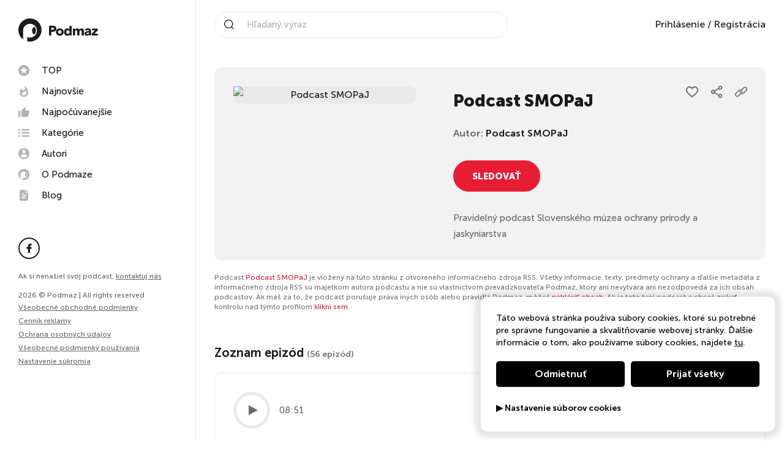

--- FILE ---
content_type: text/html; charset=UTF-8
request_url: https://podmaz.sk/podcast/podcast-smopaj
body_size: 38423
content:
<!doctype html><html lang="sk"><head><script> window.dataLayer = window.dataLayer || []; function gtag() { dataLayer.push(arguments); }
</script><meta http-equiv="X-UA-Compatible" content="IE=edge"><meta charset="utf-8"/><meta name="google" content="notranslate"><meta name="format-detection" content="telephone=no"><meta name="csrf-token" content="9dhVmoUTfipRrKd1OSQCo6CiWUS1bTE28TARUu4s"><meta name="viewport" content="width=device-width, initial-scale=1.0, maximum-scale=5.0, user-scalable=yes" /><meta name="author" content="ljstudiocreatives"><meta name="facebook-domain-verification" content="3qacnt6xtfkclzzad4knlj9bgrstx4" /><link rel="dns-prefetch" href="https://www.googletagmanager.com/"><link rel="preconnect" href="https://cdn.podmaz.sk/"><title>Vypočuj si podcast Podcast SMOPaJ na Podmaze</title><meta property="og:title" content="Vypočuj si podcast Podcast SMOPaJ na Podmaze" /><meta name="description" content="Pravidelný podcast Slovenského múzea ochrany prírody a jaskyniarstva"><meta property="og:url" content="https://podmaz.sk/podcast/podcast-smopaj" /><meta property="og:image" content="https://podmaz.sk/ogimage?hash=bmFtZT1Qb2RjYXN0K1NNT1BhSiZpbWFnZT1odHRwczovL2Nkbi5wb2RtYXouc2svOTEvNWQvcG9kY2FzdC1zbW9wYWotOTE1ZDhmLmpwZyZ2PTQ=" /><meta property="og:image:alt" content="Pravidelný podcast Slovenského múzea ochrany prírody a jaskyniarstva" /><meta property="og:image:width" content="1200" /><meta property="og:image:height" content="630" /><meta property="og:description" content="Pravidelný podcast Slovenského múzea ochrany prírody a jaskyniarstva" /><meta property="og:type" content="website"><link rel="manifest" href="/pwa/manifest.webmanifest" fetchpriority="low"><link rel="icon" href="/favicon.ico" type="image/x-icon"><meta name="theme-color" content="#fff"><style>@keyframes spin { 100% { transform: rotate(360deg); }}@keyframes loadOne {0% {box-shadow: 0 0;height: 4em;}40% {box-shadow: 0 -2em;height: 5em;}80% {box-shadow: 0 0; height: 4em;}100% {box-shadow: 0 0;height: 4em;}}</style><style>/*! normalize.css v8.0.1 | MIT License | github.com/necolas/normalize.css */html{line-height:1.15;-webkit-text-size-adjust:100%}body{margin:0}main{display:block}h1{font-size:2em;margin:.67em 0}hr{box-sizing:content-box;height:0;overflow:visible}pre{font-family:monospace,monospace;font-size:1em}a{background-color:transparent}abbr[title]{border-bottom:none;text-decoration:underline;-webkit-text-decoration:underline dotted;text-decoration:underline dotted}b,strong{font-weight:bolder}code,kbd,samp{font-family:monospace,monospace;font-size:1em}small{font-size:80%}sub,sup{font-size:75%;line-height:0;position:relative;vertical-align:baseline}sub{bottom:-.25em}sup{top:-.5em}img{border-style:none}button,input,optgroup,select,textarea{font-family:inherit;font-size:100%;line-height:1.15;margin:0}button,input{overflow:visible}button,select{text-transform:none}[type=button],[type=reset],[type=submit],button{-webkit-appearance:button}[type=button]::-moz-focus-inner,[type=reset]::-moz-focus-inner,[type=submit]::-moz-focus-inner,button::-moz-focus-inner{border-style:none;padding:0}[type=button]:-moz-focusring,[type=reset]:-moz-focusring,[type=submit]:-moz-focusring,button:-moz-focusring{outline:1px dotted ButtonText}fieldset{padding:.35em .75em .625em}legend{box-sizing:border-box;color:inherit;display:table;max-width:100%;padding:0;white-space:normal}progress{vertical-align:baseline}textarea{overflow:auto}[type=checkbox],[type=radio]{box-sizing:border-box;padding:0}[type=number]::-webkit-inner-spin-button,[type=number]::-webkit-outer-spin-button{height:auto}[type=search]{-webkit-appearance:textfield;outline-offset:-2px}[type=search]::-webkit-search-decoration{-webkit-appearance:none}::-webkit-file-upload-button{-webkit-appearance:button;font:inherit}details{display:block}summary{display:list-item}[hidden],template{display:none}.choices{position:relative;margin-bottom:24px;font-size:16px}.choices:focus{outline:0}.choices:last-child{margin-bottom:0}.choices.is-disabled .choices__inner,.choices.is-disabled .choices__input{background-color:#eaeaea;cursor:not-allowed;-webkit-user-select:none;-ms-user-select:none;-moz-user-select:none;user-select:none}.choices.is-disabled .choices__item{cursor:not-allowed}.choices [hidden]{display:none!important}.choices[data-type*=select-one]{cursor:pointer}.choices[data-type*=select-one] .choices__inner{padding-bottom:7.5px}.choices[data-type*=select-one] .choices__input{display:block;width:100%;padding:10px;border-bottom:1px solid #ddd;background-color:#fff;margin:0}.choices[data-type*=select-one] .choices__button{background-image:url([data-uri]);padding:0;background-size:8px;position:absolute;top:50%;right:0;margin-top:-10px;margin-right:25px;height:20px;width:20px;border-radius:10em;opacity:.5}.choices[data-type*=select-one] .choices__button:focus,.choices[data-type*=select-one] .choices__button:hover{opacity:1}.choices[data-type*=select-one] .choices__button:focus{box-shadow:0 0 0 2px #00bcd4}.choices[data-type*=select-one] .choices__item[data-value=""] .choices__button{display:none}.choices[data-type*=select-one]:after{content:"";height:0;width:0;border:5px solid transparent;border-top-color:#333;position:absolute;right:11.5px;top:50%;margin-top:-2.5px;pointer-events:none}.choices[data-type*=select-one].is-open:after{border-color:transparent transparent #333;margin-top:-7.5px}.choices[data-type*=select-one][dir=rtl]:after{left:11.5px;right:auto}.choices[data-type*=select-one][dir=rtl] .choices__button{right:auto;left:0;margin-left:25px;margin-right:0}.choices[data-type*=select-multiple] .choices__inner,.choices[data-type*=text] .choices__inner{cursor:text}.choices[data-type*=select-multiple] .choices__button,.choices[data-type*=text] .choices__button{position:relative;display:inline-block;margin:0 -4px 0 8px;padding-left:16px;border-left:1px solid #008fa1;background-image:url([data-uri]);background-size:8px;width:8px;line-height:1;opacity:.75;border-radius:0}.choices[data-type*=select-multiple] .choices__button:focus,.choices[data-type*=select-multiple] .choices__button:hover,.choices[data-type*=text] .choices__button:focus,.choices[data-type*=text] .choices__button:hover{opacity:1}.choices__inner{display:inline-block;vertical-align:top;width:100%;background-color:#f9f9f9;padding:7.5px 7.5px 3.75px;border:1px solid #ddd;border-radius:2.5px;font-size:14px;min-height:44px;overflow:hidden}.is-focused .choices__inner,.is-open .choices__inner{border-color:#b7b7b7}.is-open .choices__inner{border-radius:2.5px 2.5px 0 0}.is-flipped.is-open .choices__inner{border-radius:0 0 2.5px 2.5px}.choices__list{margin:0;padding-left:0;list-style:none}.choices__list--single{display:inline-block;padding:4px 16px 4px 4px;width:100%}[dir=rtl] .choices__list--single{padding-right:4px;padding-left:16px}.choices__list--single .choices__item{width:100%}.choices__list--multiple{display:inline}.choices__list--multiple .choices__item{display:inline-block;vertical-align:middle;border-radius:20px;padding:4px 10px;font-size:12px;font-weight:500;margin-right:3.75px;margin-bottom:3.75px;background-color:#00bcd4;border:1px solid #00a5bb;color:#fff;word-break:break-all;box-sizing:border-box}.choices__list--multiple .choices__item[data-deletable]{padding-right:5px}[dir=rtl] .choices__list--multiple .choices__item{margin-right:0;margin-left:3.75px}.choices__list--multiple .choices__item.is-highlighted{background-color:#00a5bb;border:1px solid #008fa1}.is-disabled .choices__list--multiple .choices__item{background-color:#aaa;border:1px solid #919191}.choices__list--dropdown{visibility:hidden;z-index:1;position:absolute;width:100%;background-color:#fff;border:1px solid #ddd;top:100%;margin-top:-1px;border-bottom-left-radius:2.5px;border-bottom-right-radius:2.5px;overflow:hidden;word-break:break-all;will-change:visibility}.choices__list--dropdown.is-active{visibility:visible}.is-open .choices__list--dropdown{border-color:#b7b7b7}.is-flipped .choices__list--dropdown{top:auto;bottom:100%;margin-top:0;margin-bottom:-1px;border-radius:.25rem .25rem 0 0}.choices__list--dropdown .choices__list{position:relative;max-height:300px;overflow:auto;-webkit-overflow-scrolling:touch;will-change:scroll-position}.choices__list--dropdown .choices__item{position:relative;padding:10px;font-size:14px}[dir=rtl] .choices__list--dropdown .choices__item{text-align:right}@media (min-width:640px){.choices__list--dropdown .choices__item--selectable{padding-right:100px}.choices__list--dropdown .choices__item--selectable:after{content:attr(data-select-text);font-size:12px;opacity:0;position:absolute;right:10px;top:50%;transform:translateY(-50%)}[dir=rtl] .choices__list--dropdown .choices__item--selectable{text-align:right;padding-left:100px;padding-right:10px}[dir=rtl] .choices__list--dropdown .choices__item--selectable:after{right:auto;left:10px}}.choices__list--dropdown .choices__item--selectable.is-highlighted{background-color:#f2f2f2}.choices__list--dropdown .choices__item--selectable.is-highlighted:after{opacity:.5}.choices__item{cursor:default}.choices__item--selectable{cursor:pointer}.choices__item--disabled{cursor:not-allowed;-webkit-user-select:none;-ms-user-select:none;-moz-user-select:none;user-select:none;opacity:.5}.choices__heading{font-weight:600;font-size:12px;padding:10px;border-bottom:1px solid #f7f7f7;color:grey}.choices__button{text-indent:-9999px;-webkit-appearance:none;-moz-appearance:none;appearance:none;border:0;background-color:transparent;background-repeat:no-repeat;background-position:50%;cursor:pointer}.choices__button:focus,.choices__input:focus{outline:0}.choices__input{display:inline-block;vertical-align:baseline;background-color:#f9f9f9;font-size:14px;margin-bottom:5px;border:0;border-radius:0;max-width:100%;padding:4px 0 4px 2px}[dir=rtl] .choices__input{padding-right:2px;padding-left:0}.choices__placeholder{opacity:.5}.daterangepicker{position:absolute;color:inherit;background-color:#fff;border-radius:4px;border:1px solid #ddd;width:278px;max-width:none;padding:0;margin-top:7px;top:100px;left:20px;z-index:3001;display:none;font-family:arial;font-size:15px;line-height:1em}.daterangepicker:after,.daterangepicker:before{position:absolute;display:inline-block;border-bottom-color:rgba(0,0,0,.2);content:""}.daterangepicker:before{top:-7px;border-right:7px solid transparent;border-left:7px solid transparent;border-bottom:7px solid #ccc}.daterangepicker:after{top:-6px;border-right:6px solid transparent;border-bottom:6px solid #fff;border-left:6px solid transparent}.daterangepicker.opensleft:before{right:9px}.daterangepicker.opensleft:after{right:10px}.daterangepicker.openscenter:after,.daterangepicker.openscenter:before{left:0;right:0;width:0;margin-left:auto;margin-right:auto}.daterangepicker.opensright:before{left:9px}.daterangepicker.opensright:after{left:10px}.daterangepicker.drop-up{margin-top:-7px}.daterangepicker.drop-up:before{top:auto;bottom:-7px;border-bottom:initial;border-top:7px solid #ccc}.daterangepicker.drop-up:after{top:auto;bottom:-6px;border-bottom:initial;border-top:6px solid #fff}.daterangepicker.single .daterangepicker .ranges,.daterangepicker.single .drp-calendar{float:none}.daterangepicker.single .drp-selected{display:none}.daterangepicker.show-calendar .drp-buttons,.daterangepicker.show-calendar .drp-calendar{display:block}.daterangepicker.auto-apply .drp-buttons{display:none}.daterangepicker .drp-calendar{display:none;max-width:270px}.daterangepicker .drp-calendar.left{padding:8px 0 8px 8px}.daterangepicker .drp-calendar.right{padding:8px}.daterangepicker .drp-calendar.single .calendar-table{border:none}.daterangepicker .calendar-table .next span,.daterangepicker .calendar-table .prev span{color:#fff;border:solid #000;border-width:0 2px 2px 0;border-radius:0;display:inline-block;padding:3px}.daterangepicker .calendar-table .next span{transform:rotate(-45deg);-webkit-transform:rotate(-45deg)}.daterangepicker .calendar-table .prev span{transform:rotate(135deg);-webkit-transform:rotate(135deg)}.daterangepicker .calendar-table td,.daterangepicker .calendar-table th{text-align:center;vertical-align:middle;min-width:32px;width:32px;height:24px;line-height:24px;font-size:12px;border-radius:4px;border:1px solid transparent;white-space:nowrap;cursor:pointer}.daterangepicker .calendar-table{border:1px solid #fff;border-radius:4px;background-color:#fff}.daterangepicker .calendar-table table{width:100%;margin:0;border-spacing:0;border-collapse:collapse}.daterangepicker td.available:hover,.daterangepicker th.available:hover{background-color:#eee;border-color:transparent;color:inherit}.daterangepicker td.week,.daterangepicker th.week{font-size:80%;color:#ccc}.daterangepicker td.off,.daterangepicker td.off.end-date,.daterangepicker td.off.in-range,.daterangepicker td.off.start-date{background-color:#fff;border-color:transparent;color:#999}.daterangepicker td.in-range{background-color:#ebf4f8;border-color:transparent;color:#000;border-radius:0}.daterangepicker td.start-date{border-radius:4px 0 0 4px}.daterangepicker td.end-date{border-radius:0 4px 4px 0}.daterangepicker td.start-date.end-date{border-radius:4px}.daterangepicker td.active,.daterangepicker td.active:hover{background-color:#357ebd;border-color:transparent;color:#fff}.daterangepicker th.month{width:auto}.daterangepicker option.disabled,.daterangepicker td.disabled{color:#999;cursor:not-allowed;text-decoration:line-through}.daterangepicker select.monthselect,.daterangepicker select.yearselect{font-size:12px;padding:1px;height:auto;margin:0;cursor:default}.daterangepicker select.monthselect{margin-right:2%;width:56%}.daterangepicker select.yearselect{width:40%}.daterangepicker select.ampmselect,.daterangepicker select.hourselect,.daterangepicker select.minuteselect,.daterangepicker select.secondselect{width:50px;margin:0 auto;background:#eee;border:1px solid #eee;padding:2px;outline:0;font-size:12px}.daterangepicker .calendar-time{text-align:center;margin:4px auto 0;line-height:30px;position:relative}.daterangepicker .calendar-time select.disabled{color:#ccc;cursor:not-allowed}.daterangepicker .drp-buttons{clear:both;text-align:right;padding:8px;border-top:1px solid #ddd;display:none;line-height:12px;vertical-align:middle}.daterangepicker .drp-selected{display:inline-block;font-size:12px;padding-right:8px}.daterangepicker .drp-buttons .btn{margin-left:8px;font-size:12px;font-weight:700;padding:4px 8px}.daterangepicker.show-ranges.single.rtl .drp-calendar.left{border-right:1px solid #ddd}.daterangepicker.show-ranges.single.ltr .drp-calendar.left{border-left:1px solid #ddd}.daterangepicker.show-ranges.rtl .drp-calendar.right{border-right:1px solid #ddd}.daterangepicker.show-ranges.ltr .drp-calendar.left{border-left:1px solid #ddd}.daterangepicker .ranges{float:none;text-align:left;margin:0}.daterangepicker.show-calendar .ranges{margin-top:8px}.daterangepicker .ranges ul{list-style:none;margin:0 auto;padding:0;width:100%}.daterangepicker .ranges li{font-size:12px;padding:8px 12px;cursor:pointer}.daterangepicker .ranges li:hover{background-color:#eee}.daterangepicker .ranges li.active{background-color:#08c;color:#fff}@media (min-width:564px){.daterangepicker{width:auto}.daterangepicker .ranges ul{width:140px}.daterangepicker.single .ranges ul{width:100%}.daterangepicker.single .drp-calendar.left{clear:none}.daterangepicker.single .drp-calendar,.daterangepicker.single .ranges{float:left}.daterangepicker{direction:ltr;text-align:left}.daterangepicker .drp-calendar.left{clear:left;margin-right:0}.daterangepicker .drp-calendar.left .calendar-table{border-right:none;border-top-right-radius:0;border-bottom-right-radius:0}.daterangepicker .drp-calendar.right{margin-left:0}.daterangepicker .drp-calendar.right .calendar-table{border-left:none;border-top-left-radius:0;border-bottom-left-radius:0}.daterangepicker .drp-calendar.left .calendar-table{padding-right:8px}.daterangepicker .drp-calendar,.daterangepicker .ranges{float:left}}@media (min-width:730px){.daterangepicker .ranges{width:auto;float:left}.daterangepicker.rtl .ranges{float:right}.daterangepicker .drp-calendar.left{clear:none!important}}.croppie-container{width:100%;height:100%}.croppie-container .cr-image{z-index:-1;position:absolute;top:0;left:0;transform-origin:0 0;max-height:none;max-width:none}.croppie-container .cr-boundary{position:relative;overflow:hidden;margin:0 auto;z-index:1;width:100%;height:100%}.croppie-container .cr-resizer,.croppie-container .cr-viewport{position:absolute;border:2px solid #fff;margin:auto;top:0;bottom:0;right:0;left:0;box-shadow:0 0 2000px 2000px rgba(0,0,0,.5);z-index:0}.croppie-container .cr-resizer{z-index:2;box-shadow:none;pointer-events:none}.croppie-container .cr-resizer-horisontal,.croppie-container .cr-resizer-vertical{position:absolute;pointer-events:all}.croppie-container .cr-resizer-horisontal:after,.croppie-container .cr-resizer-vertical:after{display:block;position:absolute;box-sizing:border-box;border:1px solid #000;background:#fff;width:10px;height:10px;content:""}.croppie-container .cr-resizer-vertical{bottom:-5px;cursor:row-resize;width:100%;height:10px}.croppie-container .cr-resizer-vertical:after{left:50%;margin-left:-5px}.croppie-container .cr-resizer-horisontal{right:-5px;cursor:col-resize;width:10px;height:100%}.croppie-container .cr-resizer-horisontal:after{top:50%;margin-top:-5px}.croppie-container .cr-original-image{display:none}.croppie-container .cr-vp-circle{border-radius:50%}.croppie-container .cr-overlay{z-index:1;position:absolute;cursor:move;touch-action:none}.croppie-container .cr-slider-wrap{width:75%;margin:15px auto;text-align:center}.croppie-result{position:relative;overflow:hidden}.croppie-result img{position:absolute}.croppie-container .cr-image,.croppie-container .cr-overlay,.croppie-container .cr-viewport{transform:translateZ(0)}.cr-slider{-webkit-appearance:none;width:300px;max-width:100%;padding-top:8px;padding-bottom:8px;background-color:transparent}.cr-slider::-webkit-slider-runnable-track{width:100%;height:3px;background:rgba(0,0,0,.5);border:0;border-radius:3px}.cr-slider::-webkit-slider-thumb{-webkit-appearance:none;border:none;height:16px;width:16px;border-radius:50%;background:#ddd;margin-top:-6px}.cr-slider:focus{outline:none}.cr-slider::-moz-range-track{width:100%;height:3px;background:rgba(0,0,0,.5);border:0;border-radius:3px}.cr-slider::-moz-range-thumb{border:none;height:16px;width:16px;border-radius:50%;background:#ddd;margin-top:-6px}.cr-slider:-moz-focusring{outline:1px solid #fff;outline-offset:-1px}.cr-slider::-ms-track{width:100%;height:5px;background:transparent;border-color:transparent;border-width:6px 0;color:transparent}.cr-slider::-ms-fill-lower,.cr-slider::-ms-fill-upper{background:rgba(0,0,0,.5);border-radius:10px}.cr-slider::-ms-thumb{border:none;height:16px;width:16px;border-radius:50%;background:#ddd;margin-top:1px}.cr-slider:focus::-ms-fill-lower,.cr-slider:focus::-ms-fill-upper{background:rgba(0,0,0,.5)}.cr-rotate-controls{position:absolute;bottom:5px;left:5px;z-index:1}.cr-rotate-controls button{border:0;background:none}.cr-rotate-controls i:before{display:inline-block;font-style:normal;font-weight:900;font-size:22px}.cr-rotate-l i:before{content:"\21BA"}.cr-rotate-r i:before{content:"\21BB"}.owl-carousel,.owl-carousel .owl-item{-webkit-tap-highlight-color:transparent;position:relative}.owl-carousel{display:none;width:100%;z-index:1}.owl-carousel .owl-stage{position:relative;touch-action:manipulation;-moz-backface-visibility:hidden}.owl-carousel .owl-stage:after{content:".";display:block;clear:both;visibility:hidden;line-height:0;height:0}.owl-carousel .owl-stage-outer{position:relative;overflow:hidden;-webkit-transform:translateZ(0)}.owl-carousel .owl-item,.owl-carousel .owl-wrapper{-webkit-backface-visibility:hidden;-moz-backface-visibility:hidden;-ms-backface-visibility:hidden;-webkit-transform:translateZ(0);-moz-transform:translateZ(0);-ms-transform:translateZ(0)}.owl-carousel .owl-item{min-height:1px;float:left;-webkit-backface-visibility:hidden;-webkit-touch-callout:none}.owl-carousel .owl-item img{display:block;width:100%}.owl-carousel .owl-dots.disabled,.owl-carousel .owl-nav.disabled{display:none}.no-js .owl-carousel,.owl-carousel.owl-loaded{display:block}.owl-carousel .owl-dot,.owl-carousel .owl-nav .owl-next,.owl-carousel .owl-nav .owl-prev{cursor:pointer;-webkit-user-select:none;-moz-user-select:none;-ms-user-select:none;user-select:none}.owl-carousel .owl-nav button.owl-next,.owl-carousel .owl-nav button.owl-prev,.owl-carousel button.owl-dot{background:0 0;color:inherit;border:none;padding:0!important;font:inherit}.owl-carousel.owl-loading{opacity:0;display:block}.owl-carousel.owl-hidden{opacity:0}.owl-carousel.owl-refresh .owl-item{visibility:hidden}.owl-carousel.owl-drag .owl-item{touch-action:pan-y;-webkit-user-select:none;-moz-user-select:none;-ms-user-select:none;user-select:none}.owl-carousel.owl-grab{cursor:move;cursor:grab}.owl-carousel.owl-rtl{direction:rtl}.owl-carousel.owl-rtl .owl-item{float:right}.owl-carousel .animated{animation-duration:1s;animation-fill-mode:both}.owl-carousel .owl-animated-in{z-index:0}.owl-carousel .owl-animated-out{z-index:1}.owl-height{transition:height .5s ease-in-out}.owl-carousel .owl-item .owl-lazy{opacity:0;transition:opacity .4s ease}.owl-carousel .owl-item .owl-lazy:not([src]),.owl-carousel .owl-item .owl-lazy[src^=""]{max-height:0}.owl-carousel .owl-item img.owl-lazy{transform-style:preserve-3d}.owl-carousel .owl-video-wrapper{position:relative;height:100%;background:#000}.owl-carousel .owl-video-play-icon{position:absolute;height:80px;width:80px;left:50%;top:50%;margin-left:-40px;margin-top:-40px;background:url(owl.video.play.png) no-repeat;cursor:pointer;z-index:1;-webkit-backface-visibility:hidden;transition:transform .1s ease}.owl-carousel .owl-video-play-icon:hover{transform:scale(1.3)}.owl-carousel .owl-video-playing .owl-video-play-icon,.owl-carousel .owl-video-playing .owl-video-tn{display:none}.owl-carousel .owl-video-tn{opacity:0;height:100%;background-position:50%;background-repeat:no-repeat;background-size:contain;transition:opacity .4s ease}.owl-carousel .owl-video-frame{position:relative;z-index:1;height:100%;width:100%}@font-face{font-family:Museo Sans;font-weight:300;font-style:normal;font-display:swap;src:url(/webfonts/museosans-light-webfont.woff) format("woff"),url(/webfonts/museosans-light-webfont.woff2) format("woff2")}@font-face{font-family:Museo Sans;font-weight:500;font-style:normal;font-display:swap;src:url(/webfonts/museosans-medium-webfont.woff) format("woff"),url(/webfonts/museosans-medium-webfont.woff2) format("woff2")}@font-face{font-family:Museo Sans;font-weight:700;font-style:normal;font-display:swap;src:url(/webfonts/museosans-bold-webfont.woff) format("woff"),url(/webfonts/museosans-bold-webfont.woff2) format("woff2")}@font-face{font-family:Museo Sans;font-weight:900;font-style:normal;font-display:swap;src:url(/webfonts/museosans-heavy-webfont.woff) format("woff"),url(/webfonts/museosans-heavy-webfont.woff2) format("woff2")}*,:after,:before{box-sizing:border-box}body,html{overflow-x:hidden}.owl-carousel{touch-action:manipulation!important}body{min-height:100%;font-family:Museo Sans,sans-serif;font-weight:500;font-size:100%;line-height:1.75;color:#1b1819;-webkit-font-smoothing:antialiased}body,body.gray{background:#fff}body.loading{overflow:hidden;max-height:100vh}h1,h2,h3,h4,h5,h6{margin:0}a{text-decoration:none}p,ul{margin:0}ul{list-style:none;padding:0}img{max-width:100%;vertical-align:bottom}button{background:none;padding:0;margin:0;border:none}.noscroll{height:auto;overflow-y:hidden}.nav-side{display:flex;flex-direction:column;justify-content:space-between;position:fixed;top:0;left:0;bottom:0;width:20rem;background-color:#fff;padding:0 1.875rem 7.5rem;border-right:.0625rem solid #eaeaea;transition:all .3s ease-in-out;overflow-y:auto;z-index:101}@media (min-width:991.99px){.nav-side{transform:none!important}}@media (max-width:991.98px){.nav-side{justify-content:flex-start;background-color:#000;padding-left:0;padding-bottom:1.875rem;border-right:none;transform:translateX(100vw);overflow-y:auto;z-index:103}}.nav-side__controls{display:none}@media (max-width:991.98px){.nav-side__controls{display:flex;justify-content:flex-end;padding:1.875rem 1.875rem 1.875rem 3.75rem;border-bottom:.0625rem solid #333}}.nav-side__close{display:none}@media (max-width:991.98px){.nav-side__close{display:block;cursor:pointer}.nav-side__close svg{width:1.5rem;height:1.5rem;fill:#fff}}.nav-side__logo{display:inline-block;margin:1.875rem 0}@media (max-width:991.98px){.nav-side__logo{display:none}}.nav-side__img{width:8.125rem}.nav-side__title{font-weight:900;padding-bottom:1.25rem}@media (max-width:991.98px){.nav-side__title{display:none}}.nav-side__menu{padding-bottom:1.875rem;margin:0 -.5rem}@media (max-width:991.98px){.nav-side__menu{padding:1.875rem 1.875rem 1.875rem 3.75rem;border-bottom:.0625rem solid #333}}.nav-side__prof{display:none}@media (max-width:991.98px){.nav-side__prof{display:block;padding:2.5rem 1.875rem 2.5rem 3.75rem;border-bottom:.0625rem solid #333}}.nav-side__social{padding-bottom:1.25rem}@media (max-width:991.98px){.nav-side__social{padding:2.5rem 1.875rem .625rem 3.75rem}}.nav-side__copy{font-size:.75rem;color:#696969}@media (max-width:991.98px){.nav-side__copy{padding:.625rem 1.875rem .625rem 3.75rem}}.nav-side__contact{font-size:.75rem;color:#696969;margin-bottom:15px}@media (max-width:991.98px){.nav-side__contact{padding:.625rem 1.875rem .625rem 3.75rem;margin-bottom:0}}@media (max-width:991.98px){.nav-side__contact .nav-side__link{padding:0}}.nav-side__link{font-size:.75rem;text-decoration:underline;color:#696969;transition:all .3s ease-in-out;cursor:pointer}.nav-side__link:hover{color:#e71d34}@media (max-width:991.98px){.nav-side__link{padding:.625rem 1.875rem .625rem 3.75rem}}.nav-side__bottom{line-height:1.4}.menu{position:relative}.menu__item{display:block}.menu--main .menu__link{display:flex;align-items:center;font-size:.9375rem;line-height:1;color:#1b1819;padding:.5rem;border-radius:.3125rem;transition:all .3s ease-in-out}.menu--main .menu__link svg{width:1.125rem;height:1.125rem;fill:#b2b2b2;margin-right:1.25rem;transition:all .3s ease-in-out}.menu--main .menu__link:hover{color:#1b1819;background-color:#f2f2f2}.menu--main .menu__link:hover svg{fill:#e71d34}@media (max-width:991.98px){.menu--main .menu__link{color:#fff}.menu--main .menu__link svg{fill:currentColor}}.menu--meta .menu__link{display:inline-block;font-size:.875rem;color:#696969;padding:.3125rem 0}@media (max-width:991.98px){.menu--meta .menu__link{color:#fff}}.menu__link{position:relative;font-weight:500;transition:all .3s ease-in-out}.menu__link:hover{color:#e71d34}.social{display:flex}.social__icon{display:flex;justify-content:center;align-items:center;width:2.1875rem;height:2.1875rem;color:#1b1819;margin-right:.625rem;border:.125rem solid #1b1819;border-radius:50%;transition:all .3s ease-in-out}.social__icon svg{width:1.0625rem;height:.9375rem;fill:currentColor;transition:all .3s ease-in-out}.social__icon:hover{background-color:#1b1819}.social__icon:hover svg{fill:#fff}.social__icon:last-child{margin-right:0}@media (max-width:991.98px){.social__icon{background-color:#000;border:.125rem solid #fff}.social__icon svg{fill:#fff}.social__icon:hover{background-color:#fff}.social__icon:hover svg{fill:#000}}.nav-top{display:flex;justify-content:space-between;align-items:center;position:fixed;top:0;left:20rem;right:0;height:5rem;background-color:#fff;padding:0 1.875rem;transition:all .3s ease-in-out;z-index:100}.nav-top--scrolled{box-shadow:0 .3125rem 1.25rem 0 rgba(45,45,45,.19)}@media (max-width:1199.98px){.nav-top{padding:0 1.875rem}}@media (max-width:991.98px){.nav-top{left:0}}@media (max-width:575.98px){.nav-top{padding:0 .9375rem}}.nav-top__mobile-search{display:none;line-height:1}.nav-top__mobile-search svg{padding:10px;width:2.8rem;height:2.8rem}@media (max-width:992px){.nav-top__mobile-search{display:block}}.nav-top__logo{display:none}@media (max-width:991.98px){.nav-top__logo{display:block}}.nav-top__img{width:8.125rem}.nav-top__meta{display:flex;align-items:center}@media (max-width:991.98px){.nav-top__meta{margin-right:60px}}@media (max-width:991.98px){.nav-top__prof{display:none}}.nav-search{position:relative;width:30rem;padding-left:2.5rem;border:.0625rem solid #eaeaea;border-radius:3.125rem}@media (max-width:1199.98px){.nav-search{width:18.75rem}}@media (max-width:991.98px){.nav-search{display:none;position:absolute;top:79px;width:100%;left:0;background:#fff;border-radius:0;padding:5px 15px}}.nav-search__icon{position:absolute;top:50%;left:.9375rem;width:1rem;height:1rem;fill:#1b1819;transform:translateY(-50%)}@media (max-width:991.98px){.nav-search__icon{left:auto;right:.9375rem}}.nav-search__text{width:calc(100% - 1.25rem);font-size:.9375rem;color:#1b1819;padding:12px;border:none}.nav-search__text::-moz-placeholder{color:#b2b2b2}.nav-search__text:-ms-input-placeholder{color:#b2b2b2}.nav-search__text::placeholder{color:#b2b2b2}.nav-search__text::-webkit-search-cancel-button{position:relative;cursor:pointer;right:0;-webkit-appearance:none;height:30px;width:30px;background-image:url('data:image/svg+xml;utf8,<svg xmlns="http://www.w3.org/2000/svg" width="48" height="48" viewBox="0 0 48 48"><path d="M48.02 4.84l-4.84-4.84-19.17 19.17-19.17-19.17-4.84 4.84 19.17 19.17-19.17 19.17 4.84 4.84 19.17-19.17 19.17 19.17 4.84-4.84-19.17-19.17z"></path></svg>');background-repeat:no-repeat;background-size:14px 31px;background-position:50%}.sf-form{display:flex;align-items:center}.nav-prof{position:relative}.nav-prof__head{display:flex;align-items:center;cursor:pointer}.nav-prof__img{width:2.1875rem;height:2.1875rem;background:#f2f2f2;border:1px solid #f2f2f2;border-radius:50%}.nav-prof__name{font-size:.9375rem;padding:0 .625rem}@media (max-width:991.98px){.nav-prof__name{color:#fff}}.nav-prof__icon{width:.5rem;height:.5rem;fill:#1b1819;transition:all .3s ease-in-out}.nav-prof__icon--active{transform:rotate(180deg)}@media (max-width:991.98px){.nav-prof__icon{fill:#fff}}.nav-prof__menu{position:absolute;top:2.8125rem;right:0;width:11.25rem;background-color:#fff;padding:.9375rem 1.25rem;border-radius:.3125rem;box-shadow:0 0 1.25rem .625rem rgba(0,0,0,.1);z-index:1}@media (max-width:991.98px){.nav-prof__menu{position:relative;top:auto;right:auto;background-color:transparent;padding:1.875rem 1.875rem 0 2.8125rem;border-radius:0;box-shadow:none}}.nav-prof__menu:before{content:"";position:absolute;top:-.5rem;right:.9375rem;border-bottom:.5rem solid #fff;border-left:.625rem solid transparent;border-right:.625rem solid transparent}@media (max-width:991.98px){.nav-prof__menu:before{border:none}}.nav-prof__login{color:#1b1819;transition:all .3s ease-in-out}.nav-prof__login:hover{color:#e71d34}.nav-prof__item{display:block;font-size:.9375rem;font-weight:500;text-align:left;color:#1b1819;padding:.4375rem;transition:all .3s ease-in-out}.nav-prof__item:hover{color:#e71d34}@media (max-width:991.98px){.nav-prof__item{color:#fff;padding:.4375rem 0}}.burger{display:none;width:1.75rem;height:1.25rem;cursor:pointer}@media (max-width:991.98px){.burger{display:block;position:absolute;top:50%;right:1.875rem;transform:translateY(-50%);padding:8px;box-sizing:content-box}}@media (max-width:575.98px){.burger{right:.9375rem}}.burger__line{display:block;position:absolute;height:.125rem;background-color:#1b1819;margin:0 auto;transition:all .3s;transform-origin:left}.burger__line:first-child{top:.5125rem;left:.55rem;width:1.75rem;animation-delay:1s}.burger__line:nth-child(2){top:1.05rem;left:.55rem;width:1.75rem;animation-delay:1.1s}.burger__line:nth-child(3){top:1.6125rem;left:.55rem;width:1.75rem;animation-delay:1.2s}.main{margin:5rem 0 6.25rem 20rem}.main--home{margin:5rem 0 0 20rem;padding-bottom:6.25rem;background-color:#fff}@media (max-width:991.98px){.main,.main--home{margin:5rem 0 6.25rem}.main--home{padding-bottom:6.25rem}}@media (max-width:575.98px){.main{margin:5rem 0}.main--home{margin:5rem 0 0;padding-bottom:5rem}}.lib{position:relative}.lib__slider{padding:1.875rem 0 3.75rem 1.875rem}@media (max-width:991.98px){.lib__slider{padding:2rem 0 3.75rem 1.875rem}}@media (max-width:575.98px){.lib__slider{padding:1rem 0 3.75rem .9375rem}}.lib__sec{padding-bottom:3rem}@media (max-width:991.98px){.lib__sec{padding-top:2rem;padding-bottom:1.875rem}}.lib__sec--cats{padding-top:3rem}@media (max-width:575.98px){.lib__sec--cats{padding-top:1.875rem}}.lib__sec--home{background:#fff}.lib-top-slider{position:relative;background:#fff}.lib-top-slider .owl-stage{padding-left:0!important;padding-right:0!important}.lib-top-slider .owl-carousel{display:block;white-space:nowrap;overflow:hidden}.lib-top-slider .owl-carousel.owl-loaded .lib-top-slider__slide{width:100%;padding-right:0;display:inline-block;vertical-align:top}.lib-top-slider .owl-carousel .lib-top-slider__slide{width:43%;padding-right:15px;display:inline-block;vertical-align:top}@media (max-width:1200px){.lib-top-slider .owl-carousel .lib-top-slider__slide{width:86%}}@media (max-width:768px){.lib-top-slider .owl-carousel .lib-top-slider__slide{width:92%}}.lib-top-slider__slide{display:block}.lib-top-slider__image{border-radius:.625rem;width:100%;height:auto;background:#f2f2f2;border:1px solid #f2f2f2}.lib-top-slider__dots{display:flex;justify-content:center;position:absolute;bottom:1.875rem;width:100%;margin-left:-1.875rem}@media (max-width:575.98px){.lib-top-slider__dots{bottom:1.25rem}}.lib-top-slider__dot{width:.625rem;height:.625rem;background-color:#fff;margin:.1875rem;border:.0625rem solid #1b1819;border-radius:50%;cursor:pointer;transition:all .3s ease-in-out}.lib-top-slider__dot--active{background-color:#1b1819}.lib-sec{position:relative}.lib-sec--cats{background-color:#fff}.lib-sec__head{display:flex;justify-content:space-between;align-items:center;padding:0 1.875rem .9375rem}@media (max-width:575.98px){.lib-sec__head{padding:0 .9375rem .9375rem}}.lib-sec__head--search{padding-bottom:0}@media (max-width:992.98px){.lib-sec__head--search{padding-bottom:1.875rem}}.lib-sec__head--search .lib-sec__title{display:block;width:100%;text-align:center}@media (max-width:575.98px){.lib-sec__head--search .lib-sec__title{font-size:1.25rem;line-height:1.8rem}}.lib-sec__title{font-size:1.5rem;line-height:1.3;font-weight:900}.lib-sec__more{display:flex;align-items:center;font-size:.875rem;font-weight:700;text-transform:uppercase;color:#1b1819;transition:all .3s ease-in-out}.lib-sec__more svg{width:1.25rem;height:.625rem;fill:currentColor;margin-left:.625rem}.lib-sec__more:hover{color:#e71d34}.lib-sec__main{padding:.3125rem 1.875rem .625rem;overflow-x:auto;overflow-y:hidden}@media (max-width:575.98px){.lib-sec__main{padding:.3125rem .9375rem .5rem}}.lib-sec__main--scroll{padding-right:0}.lib-sec__list{margin:.3125rem 0;border:1px solid #eaeaea;border-radius:10px}.lib-sec__line{padding:10px;border-bottom:1px solid #eaeaea}.lib-sec__line:last-child{border-bottom:none}.lib-sec__box{display:flex;flex-wrap:wrap;margin:0 -.625rem}.lib-sec__box--scroll{flex-wrap:nowrap;min-width:75rem}.lib-sec__box--authors{flex-flow:row wrap;justify-content:flex-start}@media (max-width:650px){.lib-sec__box--authors{justify-content:center}}.lib-sec__episode{flex-grow:0;flex-shrink:0;flex-basis:16.666667%;width:16.666667%;max-width:16.666667%;padding:.625rem}@media (max-width:1599.98px){.lib-sec__episode{flex-basis:20%;width:20%;max-width:20%}}@media (max-width:991.98px),(max-width:1399.98px){.lib-sec__episode{flex-basis:25%;width:25%;max-width:25%}}@media (max-width:767.98px),(max-width:1199.98px) and (min-width:992px){.lib-sec__episode{flex-basis:33.333333%;width:33.333333%;max-width:33.333333%}}@media (max-width:575.98px){.lib-sec__episode{flex-basis:50%;width:50%;max-width:50%}}@media (max-width:349.98px){.lib-sec__episode{flex-basis:100%;width:100%;max-width:100%}}.lib-sec__episode--scroll{flex-basis:16.666667%;width:16.666667%;max-width:16.666667%}.lib-sec__author{flex-grow:0;flex-shrink:0;flex-basis:12.5%;width:12.5%;max-width:12.5%;padding:.625rem}@media (max-width:1599.98px){.lib-sec__author{flex-basis:14.285714%;width:14.285714%;max-width:14.285714%}}@media (max-width:991.98px),(max-width:1399.98px){.lib-sec__author{flex-basis:20%;width:20%;max-width:20%}}@media (max-width:767.98px),(max-width:1199.98px) and (min-width:992px){.lib-sec__author{flex-basis:25%;width:25%;max-width:25%}}@media (max-width:575.98px){.lib-sec__author{flex-basis:33.333333%;width:33.333333%;max-width:33.333333%}}@media (max-width:399.98px){.lib-sec__author{flex-basis:50%;width:50%;max-width:50%}}.lib-sec__author--scroll{flex-basis:12.5%;width:12.5%;max-width:12.5%}.lib-sec__cats-section{padding-bottom:5rem}.lib-sec__cats-section:last-child{padding-bottom:0}.lib-sec__cats-title{font-size:1.5rem;font-weight:700;text-decoration:underline;color:#000;padding-bottom:1.5rem}.lib-sec__cats{display:flex;flex-wrap:wrap;margin:-.625rem -.625rem 0}.lib-sec__cat{flex-grow:0;flex-shrink:0;flex-basis:calc(20% - 1.25rem);width:calc(20% - 1.25rem);max-width:calc(20% - 1.25rem);height:7.5rem;margin:.625rem}@media (max-width:1599.98px){.lib-sec__cat{flex-basis:calc(25% - 1.25rem);width:calc(25% - 1.25rem);max-width:calc(25% - 1.25rem)}}@media (max-width:991.98px),(max-width:1399.98px){.lib-sec__cat{flex-basis:calc(33.33333% - 1.25rem);width:calc(33.33333% - 1.25rem);max-width:calc(33.33333% - 1.25rem)}}@media (max-width:767.98px),(max-width:1199.98px) and (min-width:992px){.lib-sec__cat{flex-basis:calc(50% - 1.25rem);width:calc(50% - 1.25rem);max-width:calc(50% - 1.25rem)}}@media (max-width:575.98px){.lib-sec__cat{height:6.25rem}}@media (max-width:399.98px){.lib-sec__cat{margin:.4rem;flex-basis:calc(50% - 0.8rem);width:calc(50% - .8rem);max-width:calc(50% - .8rem)}}.lib-box-slider{position:relative}.lib-box-slider__arrows{display:flex;justify-content:flex-end;padding-top:1.875rem}.lib-box-slider .owl-carousel{display:block;white-space:nowrap;overflow:hidden;touch-action:pan-y!important}@media (max-width:992.98px){.lib-box-slider .owl-carousel{width:135%}}@media (max-width:768.98px){.lib-box-slider .owl-carousel{width:175%}}@media (max-width:575.98px){.lib-box-slider .owl-carousel{width:165%}}@media (max-width:499.98px){.lib-box-slider .owl-carousel{width:280%}}.lib-box-slider .owl-carousel .owl-stage{padding-left:0!important}@media (max-width:400px){.lib-box-slider .owl-carousel .owl-stage{padding-left:0!important}}.lib-box-slider .owl-carousel *{touch-action:pan-y!important}.lib-box-slider .owl-carousel.owl-loaded .lib-box{width:100%;padding-right:0;display:inline-block;vertical-align:top}.lib-box-slider .owl-carousel .lib-box{width:16.6667%;padding-right:15px;display:inline-block;vertical-align:top}.lib-box-slider__arrow{display:flex;justify-content:center;align-items:center;width:2.5rem;height:2.5rem;border:.0625rem solid #eaeaea;border-radius:50%;transition:all .3s ease-in-out;cursor:pointer}.lib-box-slider__arrow--prev{margin-right:.3125rem}.lib-box-slider__arrow svg{width:.5rem;height:.75rem;fill:#1b1819;transition:all .3s ease-in-out}.lib-box-slider__arrow:hover{background-color:#1b1819;border:.0625rem solid #1b1819}.lib-box-slider__arrow:hover svg{fill:#fff}.lib-box{position:relative}.lib-box__link{display:block}.lib-box__top{position:relative;display:block;margin-bottom:.625rem;width:100%;padding-bottom:100%}.lib-box__over{display:flex;justify-content:center;align-items:center;position:absolute;top:0;left:0;right:0;bottom:0;background-color:rgba(0,0,0,.4);border-radius:.625rem;transition:all .3s ease-in-out;opacity:0}.lib-box__top:focus .lib-box__over,.lib-box__top:hover .lib-box__over{opacity:1}.lib-box__play{display:flex;justify-content:center;align-items:center;width:3.125rem;height:3.125rem;background-color:#e71d34;border-radius:50%;transition:all .2s ease-in-out;cursor:pointer}.lib-box__play svg{width:1rem;height:1rem;fill:#fff;margin-left:.25rem}.lib-box__play:hover{transform:scale(1.1)}.lib-box__icon{position:absolute;top:.9375rem;right:.9375rem;z-index:1}.lib-box__img{display:flex;border-radius:.625rem;background:#f2f2f2;border:1px solid #f2f2f2;height:auto;color:#f2f2f2;-o-object-fit:cover;object-fit:cover;-o-object-position:center;object-position:center;position:absolute;top:0;left:0;width:100%;height:100%}.lib-box__name{display:block;font-size:1rem;line-height:1.4;font-weight:700;color:#1b1819;transition:all .3s ease-in-out;white-space:nowrap;overflow:hidden;text-overflow:ellipsis}.lib-box__name:hover{color:#e71d34}.lib-box__desc{font-size:.875rem;color:#696969;transition:all .3s ease-in-out;white-space:normal;display:inline-block;width:100%;line-height:1.4;white-space:nowrap;overflow:hidden;text-overflow:ellipsis}.lib-box__desc:hover{color:#e71d34}.lib-line{display:flex;align-items:center}.lib-line__nosh{flex-shrink:0}.lib-line__img{display:block;width:60px;height:60px;margin-right:20px;border-radius:10px;background:#d5d5d5;-o-object-fit:cover;object-fit:cover;-o-object-position:center;object-position:center}.lib-line__img--author{border-radius:50%}@media (max-width:420px){.lib-line__img{width:50px;height:50px;margin-right:15px}}.lib-line__over-hidden{overflow:hidden}.lib-line__name{display:block;font-size:1rem;line-height:1.4;font-weight:700;color:#1b1819;transition:all .3s ease-in-out;white-space:nowrap;overflow:hidden;text-overflow:ellipsis}.lib-line__name:hover{color:#e71d34}.lib-line__desc{font-size:.875rem;color:#696969;transition:all .3s ease-in-out;white-space:normal;display:inline-block;width:100%;line-height:1.4;white-space:nowrap;overflow:hidden;text-overflow:ellipsis}.lib-line__desc:hover{color:#e71d34}.lib-podcast-icon{display:flex}.lib-podcast-icon__icon{display:flex;justify-content:center;align-items:center;width:1.875rem;height:1.875rem;background-color:#fff;border-radius:50%;cursor:pointer}.lib-podcast-icon__icon svg{width:1rem;height:1rem;fill:#1b1819;transition:all .3s ease-in-out}.lib-podcast-icon__icon:hover svg{fill:#e71d34}.lib-podcast-icon__menu{position:absolute;top:2.8125rem;right:-.5625rem;width:10rem;background-color:#fff;padding:.5rem 0;border-radius:.3125rem;box-shadow:0 0 1.25rem .625rem rgba(0,0,0,.1);transition:all .3s ease-in-out;z-index:102}.lib-podcast-icon__menu:before{content:"";position:absolute;top:-.5rem;right:.875rem;border-bottom:.5rem solid #fff;border-left:.625rem solid transparent;border-right:.625rem solid transparent}.lib-podcast-icon__item{display:block;font-size:.9375rem;font-weight:500;text-align:left;color:#1b1819;padding:.5rem .9375rem;transition:all .3s ease-in-out}.lib-podcast-icon__item:hover{color:#e71d34}.lib-new{position:relative;border:.0625rem dashed #adadad;border-radius:.625rem;transition:all .3s ease-in-out}.lib-new:hover{border:.0625rem dashed #e71d34}.lib-new__text{display:flex;flex-direction:column;justify-content:center;align-items:center;position:absolute;top:50%;left:50%;font-size:1.5rem;font-weight:700;line-height:1.75rem;text-align:center;color:#696969;transform:translate(-50%,-50%);transition:all .3s ease-in-out}@media (max-width:575.98px){.lib-new__text{font-size:1.25rem;line-height:1.5rem}}.lib-new__icon{width:1.5rem;height:1.5rem;fill:#b2b2b2;margin-bottom:.9375rem;transition:all .3s ease-in-out}@media (max-width:575.98px){.lib-new__icon{width:1.25rem;height:1.25rem}}.lib-new:hover .lib-new__text{color:#e71d34}.lib-new:hover .lib-new__icon{fill:#e71d34}.lib-author-box{position:relative;text-align:center;flex-basis:180px;margin:1% 0}@media (max-width:420px){.lib-author-box{flex-basis:150px}}.lib-author-box__top{display:flex;justify-content:center;align-items:center;margin:.625rem .625rem .9375rem;border:1px solid #f2f2f2;border-radius:50%;overflow:hidden;transition:all .3s ease-in-out}.lib-author-box:hover .lib-author-box__top{transform:scale(1.1)}.lib-author-box__img{width:100%;background:#f2f2f2;height:auto}.lib-author-box__name{font-size:1rem;line-height:1.4;padding:0 7px;font-weight:700;color:#1b1819;transition:all .3s ease-in-out}@media (max-width:575.98px){.lib-author-box__name{font-size:.875rem}}.lib-author-box:hover .lib-author-box__name{color:#e71d34}.lib-author-slider{position:relative}.lib-author-slider .owl-carousel{touch-action:pan-y!important}.lib-author-slider .owl-carousel .owl-stage{left:-60px}@media (max-width:499.98px){.lib-author-slider .owl-carousel .owl-stage{left:-30px}}.lib-author-slider .owl-carousel *{touch-action:pan-y!important}.lib-author-slider__arrows{display:flex;justify-content:flex-end;padding-top:1.875rem}@media (min-width:1400px){.lib-author-slider__arrows{display:none}}.lib-author-slider__arrow{display:flex;justify-content:center;align-items:center;width:2.5rem;height:2.5rem;border:.0625rem solid #eaeaea;border-radius:50%;transition:all .3s ease-in-out;cursor:pointer}.lib-author-slider__arrow--prev{margin-right:.3125rem}.lib-author-slider__arrow svg{width:.5rem;height:.75rem;fill:#1b1819;transition:all .3s ease-in-out}.lib-author-slider__arrow:hover{background-color:#1b1819;border:.0625rem solid #1b1819}.lib-author-slider__arrow:hover svg{fill:#fff}.lib-cat{position:relative;color:#404040;background-color:#fff;padding:1.5rem;border-radius:.625rem;border:1px solid #ddd;overflow:hidden}.lib-cat:after{content:"";opacity:0;position:absolute;inset:0;border:2px solid #e71d34;border-radius:.625rem;transition:opacity .15s ease-in-out}.lib-cat:hover{color:#e71d34}.lib-cat:hover:after{opacity:1}@media (max-width:575.98px){.lib-cat{display:flex;align-items:center;padding:1rem}}.lib-cat__img{position:absolute;width:6.25rem;transform:rotate(-15deg);filter:drop-shadow(0 8px 4px rgba(0,0,0,.25))}@media (max-width:575.98px){.lib-cat__img{width:4.5rem}}.lib-cat__img--1{right:2rem;bottom:-3rem}@media (max-width:575.98px){.lib-cat__img--1{right:-1.375rem;bottom:1.375rem}}.lib-cat__img--2{right:-1.75rem;bottom:-.5rem}@media (max-width:575.98px){.lib-cat__img--2{right:-.25rem;bottom:-1.5rem}}.lib-cat__name{width:calc(100% - 6rem);font-size:1rem;line-height:1.3;font-weight:700;transition:color .15s ease-in-out}@media (max-width:575.98px){.lib-cat__name{width:calc(100% - 4rem);font-size:.875rem;overflow:hidden;text-overflow:ellipsis}}.lib-cat-more{display:flex;justify-content:center;align-items:center;font-size:1rem;line-height:1.3;font-weight:700;text-align:center;color:#404040;padding:1.5rem;border:1px solid #ddd;border-radius:.625rem;transition:all .15s ease-in-out}.lib-cat-more:hover{border-color:#e71d34}.cat-list{position:relative}.cat-list__top{position:absolute;top:0;left:0;width:100%;height:25rem;background:#00b3ff;background:linear-gradient(90deg,#00b3ff,#00f4cd);padding:3.75rem}@media (max-width:1199.98px){.cat-list__top{padding:3.75rem 1.875rem}}@media (max-width:575.98px){.cat-list__top{height:21.25rem;padding:1.875rem .9375rem}}.cat-list__head,.cat-list__icon{display:flex;align-items:center}.cat-list__icon{justify-content:center;width:3.125rem;height:3.125rem;margin-right:1.25rem}.cat-list__title{font-size:1.75rem;font-weight:900;line-height:1.3;color:#fff}@media (max-width:575.98px){.cat-list__title{font-size:1.5rem}}.cat-list__slider{padding-top:10rem}@media (max-width:575.98px){.cat-list__slider{padding-top:6.25rem}}.lib-det{position:relative}.lib-det__top{display:flex;align-items:center;width:100%;height:7.5rem;background:#00b3ff;background:linear-gradient(90deg,#00b3ff,#00f4cd);padding:0 1.875rem}@media (max-width:575.98px){.lib-det__top{height:7.5rem;padding:0 .9375rem}}.lib-det__head,.lib-det__icon{display:flex;align-items:center}.lib-det__icon{justify-content:center;width:3.125rem;height:3.125rem;margin-right:1.25rem}.lib-det__title{font-size:1.5rem;font-weight:900;line-height:1.3;color:#fff}@media (max-width:575.98px){.lib-det__title{font-size:1.5rem}}.lib-det__bc{display:flex;align-items:center;gap:10px;padding:10px 30px;border-bottom:1px solid #ddd;overflow-x:auto}@media (max-width:575.98px){.lib-det__bc{font-size:.875rem;padding:10px 15px}}.lib-det__bc-item{align-items:center;gap:10px;color:#696969}.lib-det__bc-item,.lib-det__bc-link{display:flex;font-weight:700;white-space:nowrap}.lib-det__bc-link{color:#000}.lib-det__bc-link:hover{text-decoration:underline}.lib-det__bc-icon-home{width:1rem;height:1rem;fill:currentColor;color:#000}.lib-det__bc-icon-caret{display:block;width:.75rem;height:.75rem;fill:currentColor;color:#696969}.lib-det__content{padding:1.875rem 0}.blog{padding:1.875rem}@media (max-width:575.98px){.blog{padding:15px}}.blog__top{padding-bottom:3rem}.blog-top{display:flex;flex-wrap:wrap;height:36rem;margin:-.625rem}@media (max-width:1199.98px){.blog-top{height:auto}}.blog-top__left{width:calc(60% - 1.25rem);margin:.625rem}@media (max-width:1199.98px){.blog-top__left{width:100%}}.blog-top__right{width:calc(40% - 1.25rem);margin:.625rem}@media (max-width:1199.98px){.blog-top__right{width:100%}}.blog-top__wrapper{display:flex;flex-wrap:wrap;height:100%;margin:-.625rem}.blog-top-post{position:relative;display:block;width:100%;border-radius:.625rem;overflow:hidden}.blog-top-post:before{content:"";position:absolute;top:0;left:0;right:0;bottom:0;background:linear-gradient(180deg,hsla(0,0%,100%,0),rgba(0,0,0,.6));z-index:20}.blog-top-post--big{height:100%}@media (max-width:1199.98px){.blog-top-post--big{height:36rem}}@media (max-width:575.98px){.blog-top-post--big{height:24rem}}.blog-top-post--small{height:calc(50% - .625rem);margin:.625rem}@media (max-width:1199.98px){.blog-top-post--small{height:24rem}}@media (max-width:575.98px){.blog-top-post--small{height:18rem}}.blog-top-post__bg{position:absolute;top:0;left:0;min-width:100%;min-height:100%;transition:all .3s ease-in-out;z-index:10;-o-object-fit:cover;object-fit:cover}.blog-top-post:hover .blog-top-post__bg{transform:scale(1.03)}.blog-top-post__text{position:relative;display:flex;flex-direction:column;justify-content:flex-end;width:100%;height:100%;padding:1.25rem;z-index:30}.blog-top-post__date{font-size:14px;color:#fff}.blog-top-post__title{font-size:1.5rem;font-weight:900;line-height:1.2;color:#fff}.blog-content{position:relative;display:flex;justify-content:space-between}@media (max-width:1199.98px){.blog-content{flex-wrap:wrap}}.blog-content__left{width:calc(100% - 300px)}@media (max-width:1199.98px){.blog-content__left{width:100%}}.blog-content__right{position:absolute;top:0;right:0;width:18.75rem;background-color:#fff;padding-left:50px;padding-bottom:50px;scrollbar-width:none}.blog-content__right::-webkit-scrollbar{display:none}@media (max-width:1199.98px){.blog-content__right{position:relative;top:auto;right:auto;width:100%;padding-left:0;padding-top:50px}}.blog-content__title{font-size:1.5rem;line-height:1.3;font-weight:900;color:#000;padding-bottom:1.25rem}.blog-content__post{margin-bottom:1.25rem}.blog-content__post:last-child{margin-bottom:0}.blog-content__list{padding-bottom:3rem}.blog-content__item{padding-bottom:1.25rem;margin-bottom:1.25rem;border-bottom:.0625rem solid #eaeaea}.blog-content__item:last-child{padding-bottom:0;margin-bottom:0;border-bottom:0}.blog-content__banner{display:flex;flex-direction:column;justify-content:center;align-items:center;text-align:center;width:18.75rem;color:#000;background-color:#d5d5d5}.blog-content__banner--1{height:18.75rem}.blog-content__banner--2{height:37.5rem}.blog-content__banner--margin{margin-bottom:3rem}.blog-main-post{display:flex}@media (max-width:767.98px){.blog-main-post{flex-direction:column}}.blog-main-post__wrapper{position:relative;flex-shrink:0;width:17.5rem;height:0;padding-bottom:17.5rem;margin-right:30px;border-radius:10px;overflow:hidden}@media (max-width:767.98px){.blog-main-post__wrapper{margin-right:0;margin-bottom:30px}}@media (max-width:575.98px){.blog-main-post__wrapper{width:100%;padding-bottom:100%}}.blog-main-post__img{transition:all .3s ease-in-out;z-index:10}.blog-main-post__img:hover{transform:scale(1.03)}.blog-main-post__main{display:flex;flex-direction:column}.blog-main-post__date{font-size:14px;color:#696969}.blog-main-post__title{display:block;font-size:1.5rem;font-weight:900;line-height:1.2;color:#000;padding-bottom:.9375rem;transition:all .3s ease-in-out}.blog-main-post__title:hover{color:#e71d34}.blog-main-post__desc{font-size:15px;font-weight:300;line-height:1.5;color:#1b1819;padding-bottom:.9375rem}@media (max-width:575.98px){.blog-main-post__desc{font-size:14px}}.blog-main-post__more{display:flex;align-items:center;font-size:.875rem;font-weight:700;text-transform:uppercase;color:#1b1819;transition:all .3s ease-in-out}.blog-main-post__more svg{width:1.25rem;height:.625rem;fill:currentColor;margin-left:.625rem}.blog-main-post__more:hover{color:#e71d34}.blog-side-post{display:flex}.blog-side-post__wrapper{position:relative;flex-shrink:0;width:4.375rem;height:4.375rem;margin-right:.9375rem;border-radius:.3125rem;overflow:hidden}.blog-side-post__img{position:absolute;top:50%;left:50%;max-width:none;min-width:100%;min-height:100%;transition:all .3s ease-in-out;transform:translate(-50%,-50%);z-index:10}.blog-side-post__img:hover{transform:translate(-50%,-50%) scale(1.03)}.blog-side-post__title{display:block;font-size:1rem;color:#000;transition:all .3s ease-in-out}.blog-side-post__title:hover{color:#e71d34}.blog-side-post__desc{font-size:.875rem;font-weight:300;color:#696969;line-height:1.5}.pagination{display:flex;justify-content:center;align-items:center;padding-top:3rem}.pagination .page-item{margin:.19rem}.pagination .page-item.active .page-link,.pagination .page-item:hover .page-link{color:#fff;background-color:#e71d34}.pagination .page-item.disabled:hover .page-link{color:#000;background-color:transparent}.pagination .page-item:first-of-type:hover .page-link,.pagination .page-item:last-of-type:hover .page-link{color:#e71d34;background-color:transparent}.pagination .page-link{line-height:1;color:#000;padding:.625rem .9375rem;border-radius:.1875rem;transition:all .3s ease-in-out}@media (max-width:575.98px){.pagination .page-link{padding:5px 8px}}.blog-detail{position:relative}.blog-detail__img{width:100%;margin-bottom:3rem;border-radius:.625rem}@media (min-width:1499.98px){.blog-detail__img{display:none}}.blog-detail__date{font-size:14px;color:#696969}.blog-detail__title{font-size:36px;font-weight:900;line-height:1.2;color:#000;padding-bottom:30px}@media (max-width:575.98px){.blog-detail__title{font-size:32px}}.blog-detail__perex{font-weight:600;font-size:18px;padding-bottom:30px;color:#1b1819}.blog-detail__content{line-height:1.5}.blog-detail__content h2{font-size:24px;font-weight:700;padding:20px 0 15px}.blog-detail__content h3{font-size:18px;font-weight:700;padding:20px 0 15px}.blog-detail__content p{font-size:15px;font-weight:300;color:#696969;padding:15px 0}.blog-detail__content .embed-container-alt{position:relative}.blog-detail__content .embed-container-alt iframe{position:relative!important}.blog-detail__content .embed-container{position:relative;padding:0 0 56.25%;height:0;overflow:hidden;max-width:100%}.blog-detail__content .embed-container embed,.blog-detail__content .embed-container iframe,.blog-detail__content .embed-container object{position:absolute;top:0;left:0;width:100%;height:100%}.blog-detail__content a{text-decoration:underline;color:#e71d34;cursor:pointer;transition:all .3s ease-in-out}.blog-detail__content a span{color:inherit!important}.blog-detail__content a:hover{text-decoration:none}.blog-detail__content ol,.blog-detail__content ul{font-size:15px;font-weight:300;color:#696969;padding:15px 0 15px 30px}.blog-detail__content ul{list-style-type:disc}.blog-detail__content li{padding-bottom:5px}.blog-detail__content li:last-child{padding-bottom:0}.blog-detail__content blockquote{position:relative;font-size:15px;font-weight:500;font-style:italic;color:#696969;padding-left:30px;margin:15px 0}.blog-detail__content blockquote:before{content:"";position:absolute;top:0;left:0;width:3px;height:100%;background-color:#000}.blog-detail__content img{width:auto;border-radius:.625rem}.blog-detail__content figure{padding:0;margin:30px 0}.blog-detail__content figcaption{font-size:14px;font-weight:500;font-style:italic;color:#696969;padding-top:15px}.blog-detail__block{padding:50px 0;border-bottom:1px solid #f2f2f2}.blog-detail__subtitle{font-size:18px;font-weight:700;color:#000;padding-bottom:10px}.blog-detail__tags{display:flex;flex-wrap:wrap;margin:-5px}.blog-detail__tag{font-size:15px;font-weight:300;line-height:1;color:#696969;padding:5px 15px;margin:5px;border:1px solid #696969;border-radius:5px;white-space:nowrap;transition:all .3s ease-in-out}.blog-detail__tag:hover{color:#fff;background-color:#000;border:1px solid #000}.blog-detail__icons{display:flex;flex-wrap:wrap;padding-bottom:20px;margin:-5px}.blog-detail__icon{margin:5px;transition:.4s}.blog-detail__icon:hover{transform:translateY(10px)}.blog-detail__icon svg{width:36px;height:36px}.blog-detail__icon--facebook{fill:#4051b6}.blog-detail__icon--twitter{fill:#2196f3}.blog-detail__icon--linkedin{fill:#147fd6}.blog-detail__icon--pinterest{fill:#e92554}.blog-detail__icon--telegram{fill:#1cb8ff}.blog-detail__icon--email{fill:#00bcd5}.blog-detail__icon--whatsapp{fill:#1ab77e}.blog-detail__share{position:relative;max-width:520px;width:100%}.blog-detail__input{display:block;width:100%;color:#696969;background-color:#f2f2f2;padding:15px 50px 15px 15px;border:none;border-radius:10px;-webkit-appearance:none;-moz-appearance:none;appearance:none;z-index:2}.blog-detail__copy{position:absolute;z-index:2;top:50%;right:15px;cursor:pointer;transform:translateY(-50%)}.blog-detail__copy svg{width:24px;height:24px;fill:#e71d34}.blog-detail__copy_text{display:inline-block;position:absolute;left:50%;transform:translateX(-50%);top:50px;font-size:11px;background:#28292b;color:#fff;padding:6px 10px;border-radius:4px;letter-spacing:.5px;transition:.4s;opacity:0;visibility:hidden}.blog-detail__copy_text.show{opacity:1;visibility:visible}.blog-detail__more{padding-top:50px}.blog-detail__more-title{font-size:1.5rem;line-height:1.3;font-weight:900;color:#000;padding-bottom:1.25rem}.blog-detail__posts{display:flex;flex-wrap:wrap;margin:-10px}.blog-detail__post{width:calc(33.33333% - 20px);margin:10px}@media (max-width:575.98px){.blog-detail__post{width:100%}}.blog-detail__empty{display:flex;flex-direction:column;justify-content:center;align-items:center;width:100%;height:360px;text-align:center;border-radius:10px}.blog-detail__empty--light{color:#000;background-color:transparent;border:1px solid #eaeaea}.blog-detail__empty--dark{color:#fff;background-color:#000}.blog-detail__empty-title{padding-bottom:10px}.blog-detail__empty-btn{display:inline-block;font-size:.9375rem;font-weight:900;text-transform:uppercase;color:#fff!important;text-decoration:none!important;background-color:#e71d34;padding:1.0625rem 1.875rem .9375rem;border:.0625rem solid #e71d34;border-radius:3.125rem;cursor:pointer;transition:all .3s ease-in-out}.blog-detail__empty-btn:hover{background-color:#bd1427}.blog-detail-post{display:flex;flex-direction:column}.blog-detail-post__wrapper{position:relative;flex-shrink:0;width:100%;height:0;padding-bottom:100%;margin-bottom:15px;border-radius:10px;overflow:hidden}.blog-detail-post__img{transition:all .3s ease-in-out;z-index:10}.blog-detail-post__img:hover{transform:scale(1.03)}.blog-detail-post__date{font-size:14px;color:#696969}.blog-detail-post__title{display:block;font-size:16px;font-weight:700;line-height:1.2;color:#000;transition:all .3s ease-in-out}.blog-detail-post__title:hover{color:#e71d34}.tabs{position:relative}.tabs__head{margin-right:1.875rem;margin-left:1.875rem;border-bottom:.125rem solid #eaeaea;overflow-x:auto;overflow-y:hidden}@media (max-width:1399.98px){.tabs__head{margin-right:0;padding-right:3.125rem}}@media (max-width:1199.98px){.tabs__head{padding-right:1.25rem;margin-left:1.25rem}}@media (max-width:575.98px){.tabs__head{padding-right:.3125rem;margin-left:.3125rem}}.tabs__list{display:flex;align-items:center}.tabs__list--publisher{width:45rem}@media (max-width:575.98px){.tabs__list--publisher{width:35em}}.tabs__list--listener{width:36.25rem}@media (max-width:575.98px){.tabs__list--listener{width:28.75rem}}.tabs__list--podcast{width:34.375rem}@media (max-width:575.98px){.tabs__list--podcast{width:26.875rem}}.tabs__list--episode{width:21.25rem}@media (max-width:575.98px){.tabs__list--episode{width:17.5rem}}.tabs__tab{position:relative;font-weight:300;color:#696969;padding:1.5625rem 1.25rem;cursor:pointer;transition:color .3s ease-in-out}.tabs__tab:hover{color:#363636}@media (max-width:575.98px){.tabs__tab{font-size:.9375rem;padding:1.25rem .625rem}}.tabs__tab--active{font-weight:900;color:#e71d34}.tabs__tab--active:hover{color:#bd1427}.tabs__panel{padding:1.5625rem;margin:.3125rem}@media (max-width:1199.98px){.tabs__panel{padding:1.875rem}}@media (max-width:575.98px){.tabs__panel{padding:1.875rem .9375rem}}.lib-user{position:relative}.lib-user__head{display:flex;justify-content:space-between;align-items:center;width:100%;height:10rem;background:#f2f2f2;padding:0 1.875rem}@media (max-width:767.98px){.lib-user__head{flex-direction:column;height:auto;padding:1.875rem 1.875rem 2.8125rem}}@media (max-width:575.98px){.lib-user__head{padding:1.875rem .9375rem 2.8125rem}}.lib-user__prof{display:flex;align-items:center}@media (max-width:767.98px){.lib-user__prof{padding-bottom:1.875rem}}.lib-user__img{width:6.25rem;height:6.25rem;border-radius:50%}@media (max-width:575.98px){.lib-user__img{width:4.375rem;height:4.375rem}}.lib-user__name{font-size:1.5rem;font-weight:900;color:#1b1819;padding-left:1.875rem}@media (max-width:1399.98px){.lib-user__name{padding-left:.9375rem}}@media (max-width:575.98px){.lib-user__name{font-size:1.5rem}}.lib-user__content{padding:3.75rem}@media (max-width:1199.98px){.lib-user__content{padding:1.875rem}}@media (max-width:575.98px){.lib-user__content{padding:.9375rem}}.lib-user__podcasts{display:flex;flex-wrap:wrap;align-items:flex-start;margin:-.625rem}.lib-user__podcast{flex-grow:0;flex-shrink:0;flex-basis:20%;width:20%;padding:.625rem}.lib-user__podcast--sm{flex-basis:20%;width:20%;max-width:20%}@media (max-width:991.98px),(max-width:1399.98px){.lib-user__podcast--sm{flex-basis:25%;width:25%;max-width:25%}}@media (max-width:767.98px),(max-width:1199.98px) and (min-width:992px){.lib-user__podcast--sm{flex-basis:33.333333%;width:33.333333%;max-width:33.333333%}}@media (max-width:575.98px){.lib-user__podcast--sm{flex-basis:50%;width:50%;max-width:50%}}@media (max-width:349.98px){.lib-user__podcast--sm{flex-basis:100%;width:100%;max-width:100%}}.lib-user__podcast--lg{flex-basis:50%;width:50%;max-width:380px}@media (max-width:349.98px){.lib-user__podcast--lg{flex-basis:100%;width:100%;max-width:100%}}.lib-user__new{width:calc(20% - 1.25rem);margin:.625rem}.lib-user__new:after{content:"";display:block;padding-bottom:100%}@media (max-width:991.98px),(max-width:1399.98px){.lib-user__new{width:calc(25% - 1.25rem)}}@media (max-width:767.98px),(max-width:1199.98px) and (min-width:992px){.lib-user__new{width:calc(33.33333% - 1.25rem)}}@media (max-width:575.98px){.lib-user__new{width:calc(50% - 1.25rem)}}@media (max-width:349.98px){.lib-user__new{width:100%}}.lib-user__btn{font-size:.875rem;font-weight:700;text-transform:uppercase;color:#fff;background-color:#e71d34;padding:.75rem 1.25rem .625rem;border-radius:1.875rem;transition:all .3s ease-in-out}.lib-user__btn:hover{background-color:#bd1427}.lib-premium{position:relative}.lib-premium__box{position:relative;display:flex;flex-direction:column;justify-content:center;align-items:center;width:21.25rem;height:6.25rem;text-align:center;background:#e87400;background:linear-gradient(90deg,#e87400,#feb800);border-radius:.625rem}@media (max-width:1199.98px){.lib-premium__box{width:17.5rem}}.lib-premium__icon{display:flex;justify-content:center;align-items:center;position:absolute;top:-1.5625rem;left:50%;width:3.125rem;height:3.125rem;background-color:#fff;border:.1875rem solid #e87400;border-radius:50%;transform:translateX(-50%)}.lib-premium__img{width:1.5625rem;height:1.5625rem}.lib-premium__text{font-size:.9375rem;font-weight:500}.lib-premium__text strong{display:block}@media (max-width:575.98px){.lib-premium__text{font-size:.875rem}}.lib-premium__btn{position:absolute;bottom:-1.125rem;left:50%;font-size:.875rem;font-weight:700;text-transform:uppercase;color:#feb800;background-color:#1b1819;padding:.4375rem 2.5rem .3125rem;transform:translateX(-50%);border-radius:1.875rem}.faq{position:relative;background-color:#f2f2f2}.faq__content{max-width:50rem;width:100%;padding:3.75rem .9375rem;margin:0 auto}.faq__title{font-size:1.75rem;font-weight:900;text-align:center;color:#1b1819;padding-bottom:1.875rem}@media (max-width:575.98px){.faq__title{font-size:1.5rem}}.faq__form{margin-bottom:3.75rem}.faq__subtitle{font-size:1.25rem;font-weight:900;color:#696969;padding-bottom:1.875rem}@media (max-width:575.98px){.faq__subtitle{font-size:1.125rem;padding-bottom:.9375rem}}.faq__sec{padding-bottom:3.875rem}.faq__sec:last-child{padding-bottom:0}.faq__box{margin-bottom:.625rem}.faq__box:last-child{margin-bottom:0}.faq-form{position:relative;background-color:#fff;padding:.625rem 0 .625rem 4.375rem;border:.0625rem solid #eaeaea;border-radius:3.125rem}@media (max-width:575.98px){.faq-form{padding:.3125rem 0 .3125rem 2.5rem}}.faq-form__icon{position:absolute;top:50%;left:1.875rem;width:1.375rem;height:1.375rem;fill:#b2b2b2;transform:translateY(-50%)}@media (max-width:575.98px){.faq-form__icon{width:1rem;height:1rem;left:.9375rem}}.faq-form__text{width:calc(100% - 12.5rem);line-height:1;color:#1b1819;padding:.625rem;border:none}.faq-form__text::-moz-placeholder{color:#b2b2b2}.faq-form__text:-ms-input-placeholder{color:#b2b2b2}.faq-form__text::placeholder{color:#b2b2b2}@media (max-width:1199.98px){.faq-form__text{width:calc(100% - 10.625rem)}}@media (max-width:575.98px){.faq-form__text{width:calc(100% - 8.125rem);font-size:.875rem}}.faq-form__btn{position:absolute;top:0;right:0;width:11.25rem;height:3.625rem;font-weight:700;text-transform:uppercase;color:#fff;background-color:#e71d34;border:none;border-radius:3.125rem;cursor:pointer;transition:all .3s ease-in-out}.faq-form__btn:hover{background-color:#bd1427}@media (max-width:1199.98px){.faq-form__btn{width:9.375rem;height:3.625rem}}@media (max-width:575.98px){.faq-form__btn{width:7.5rem;height:2.9375rem;font-size:.875rem}}.faq-box{position:relative;background-color:#fff;border:.0625rem solid #eaeaea;border-radius:.625rem;transition:all .3s ease-in-out}.faq-box--active{border:.0625rem solid #e71d34}.faq-box__head{position:relative;width:100%;font-size:1rem;font-weight:300;text-align:left;padding:1.25rem 3.125rem 1.25rem 1.25rem;cursor:pointer}@media (max-width:575.98px){.faq-box__head{font-size:.875rem;padding:.9375rem 3.125rem .9375rem .9375rem}}.faq-box__head:after,.faq-box__head:before{content:"";position:absolute;top:50%;background-color:#1b1819;transform:translateY(-50%)}.faq-box__head:before{width:.875rem;height:.125rem;right:1.25rem;transition:all .3s ease-in-out}.faq-box__head:after{width:.125rem;height:.875rem;right:1.625rem;transition:all .3s ease-in-out}.faq-box--active .faq-box__head{font-weight:900}.faq-box--active .faq-box__head:after{background-color:#e71d34;transform:translateY(-50%) rotate(90deg)}.faq-box__main{font-weight:300;padding:1.25rem}@media (max-width:575.98px){.faq-box__main{font-size:.875rem}}.simple{position:relative;background-color:#f2f2f2}.simple__content{max-width:50rem;width:100%;padding:3.75rem .9375rem;margin:0 auto}.simple__title{font-size:1.75rem;font-weight:900;text-align:center;color:#1b1819;padding-bottom:1.875rem;line-height:1.3}@media (max-width:575.98px){.simple__title{font-size:1.5rem}}.simple .center{text-align:center;font-size:1rem}.simple__main{font-size:.875rem}.simple p{padding:.625rem 0}.simple a{color:#1b1819;text-decoration:underline}.simple a:hover{color:#e71d34}.simple ul{margin-top:10px}.simple li{margin-bottom:10px}.results{position:relative;background-color:#fff;padding-top:3.75rem}@media (max-width:991.98px){.results{padding-top:0}}.premium{position:relative;background-color:#f2f2f2}.premium__content{max-width:67.5rem;width:100%;padding:3.75rem .9375rem;margin:0 auto}.premium__title{font-size:1.75rem;font-weight:900;text-align:center;color:#1b1819;padding-bottom:3.75rem}@media (max-width:575.98px){.premium__title{font-size:1.5rem;padding-bottom:1.875rem}}.premium__box{width:calc(33.33333% - 1.25rem)}.premium-tabs{position:relative}.premium-tabs__head{display:flex;justify-content:center;align-items:center;padding-bottom:3.75rem}.premium-tabs__tab{font-size:.9375rem;font-weight:500;color:#1b1819;background-color:transparent;padding:1.25rem 1.875rem;border:.0625rem solid #d5d5d5;cursor:pointer}@media (max-width:575.98px){.premium-tabs__tab{font-size:.875rem;padding:.9375rem}}.premium-tabs__tab:first-child{border-radius:1.875rem 0 0 1.875rem}.premium-tabs__tab:last-child{border-radius:0 1.875rem 1.875rem 0}.premium-tabs__tab--active{color:#fff;background-color:#1b1819;border:.0625rem solid #1b1819}.premium-tabs__panel{overflow-x:auto;margin:-1.5625rem -.625rem}.premium-tabs__boxes{display:flex;min-width:62.5rem}.premium-box{position:relative;background-color:#fff;padding:2.8125rem 1.875rem;margin:1.5625rem .625rem;border:.1875rem solid #d5d5d5;border-radius:1.25rem}.premium-box--top{border:.1875rem solid #e71d34}@media (max-width:575.98px){.premium-box{padding:1.875rem}}.premium-box__icon{display:flex;justify-content:center;align-items:center;position:absolute;top:-1.5625rem;left:1.875rem;width:3.125rem;height:3.125rem;background-color:#fff;border:.1875rem solid #e71d34;border-radius:50%}.premium-box__img{width:1.5625rem;height:1.5625rem}.premium-box__head{display:flex;flex-wrap:wrap;align-items:center;justify-content:space-between;padding-bottom:3.75rem}@media (max-width:575.98px){.premium-box__head{padding-bottom:1.875rem}}.premium-box__name{font-size:1.75rem;font-weight:300}@media (max-width:575.98px){.premium-box__name{font-size:1.5rem}}.premium-box__price{font-size:1.75rem;font-weight:900}@media (max-width:575.98px){.premium-box__price{font-size:1.5rem}}.premium-box__period{width:100%;text-align:center;padding-top:1.875rem}@media (max-width:575.98px){.premium-box__period{font-size:.875rem;padding-top:.9375rem}}.premium-box__list{padding-bottom:3.75rem;border-top:.0625rem solid #eaeaea}@media (max-width:575.98px){.premium-box__list{padding-bottom:1.875rem}}.premium-box__item{display:flex;align-items:center;font-size:.875rem;padding:1.25rem 0;border-bottom:.0625rem solid #eaeaea}.premium-box__item svg{width:1rem;height:1rem;margin-right:.9375rem}.premium-box__item--yes{color:#1b1819}.premium-box__item--yes svg{color:currentColor}.premium-box__item--no{color:#696969}.premium-box__item--no svg{fill:#d5d5d5}@media (max-width:575.98px){.premium-box__item{padding:.625rem 0}}.premium-box__btn{display:block;font-size:1.125rem;text-transform:uppercase;text-align:center;padding:.9375rem 3.75rem;border-radius:3.125rem}.premium-box__btn--plain{font-weight:300;color:#e71d34;border:.0625rem solid #e71d34}.premium-box__btn--fancy{font-weight:900;color:#fff;background:#e87400;background:linear-gradient(90deg,#e71d34,#feb800);border:.0625rem solid transparent}@media (max-width:575.98px){.premium-box__btn{font-size:1rem;padding:.625rem 1.875rem}}.lib-stat{position:relative}.lib-stat__sec{padding-bottom:3.75rem}.lib-stat__sec:last-child{padding-bottom:0}.lib-stat__head{display:flex;justify-content:space-between;align-items:center;padding-bottom:1.875rem}.lib-stat__title{font-size:1.125rem;font-weight:700}.lib-stat__boxes{display:flex;flex-wrap:wrap;margin:-.625rem}.lib-stat__box{flex-grow:0;flex-shrink:0;flex-basis:33.333%;width:33.333%;padding:.625rem}@media (max-width:1240px) and (min-width:576px){.lib-stat__box{flex-basis:50%;width:50%;max-width:50%}}@media (max-width:575.98px){.lib-stat__box{flex-basis:100%;width:100%;max-width:100%}}.lib-stat__detail{margin-bottom:1.25rem}.lib-stat__detail:last-child{margin-bottom:0}.lib-stat__table{margin-top:3.75rem;overflow-x:auto}@media (max-width:767.98px){.lib-stat__table{margin-right:-1.875rem}}@media (max-width:575.98px){.lib-stat__table{margin-top:1.875rem;margin-right:-1.25rem}}.lib-stat-box{position:relative}.lib-stat-box__content{display:flex;flex-direction:column;justify-content:space-between;width:100%;height:100%;padding:1.875rem;border:.0625rem solid #eaeaea;border-radius:.625rem}@media (max-width:575.98px){.lib-stat-box__content{padding:1.25rem}}.lib-stat-box__top{padding-bottom:1.875rem}.lib-stat-box__value{font-size:2.5rem;font-weight:300;padding-bottom:.9375rem}@media (max-width:575.98px){.lib-stat-box__value{font-size:2rem}}.lib-stat-box__label{color:#696969}@media (max-width:575.98px){.lib-stat-box__label{font-size:.875rem}}.lib-stat-detail{position:relative;border:.0625rem solid #eaeaea;border-radius:.625rem}.lib-stat-detail__head{display:flex;justify-content:space-between;align-items:center;width:calc(100% - 1.25rem);padding:.625rem;margin:.625rem}@media (max-width:575.98px){.lib-stat-detail__head{width:calc(100% - 1.25rem);padding:.625rem;margin:.625rem}}.lib-stat-detail__meta{display:flex;align-items:center}.lib-stat-detail__img{width:5rem;height:5rem;border-radius:.3125rem}@media (max-width:575.98px){.lib-stat-detail__img{display:none}}.lib-stat-detail__name{font-size:1.125rem;font-weight:900;padding-left:1.875rem}@media (max-width:575.98px){.lib-stat-detail__name{font-size:1rem;padding-left:0}}.lib-stat-detail__more{display:flex;align-items:center;font-weight:700;text-transform:uppercase;color:#e71d34}@media (max-width:575.98px){.lib-stat-detail__more{font-size:.875rem}}.lib-stat-detail__icon{width:1.25rem;height:.625rem;fill:#e71d34;margin-left:.9375rem;transition:all .2s ease-in-out}@media (max-width:575.98px){.lib-stat-detail__icon{width:.9375rem;height:.5rem;margin-left:.625rem}}.lib-stat-detail__head--active .lib-stat-detail__icon{transform:rotate(90deg)}.lib-stat-detail__main{padding:0 1.875rem 1.875rem}@media (max-width:575.98px){.lib-stat-detail__main{padding:0 1.25rem 1.25rem}}.lib-stat-table{min-width:43.75rem;width:100%;border-collapse:collapse}.lib-stat-table__row{width:100%;padding:0 .625rem}.lib-stat-table__row--head{font-size:.875rem;font-weight:300;color:#696969}.lib-stat-table__row--data{border-top:.0625rem solid #eaeaea}.lib-stat-table__cell{vertical-align:middle;text-align:left;padding:1.0625rem .625rem .9375rem}.lib-stat-table__name{font-size:1rem;font-weight:900}@media (max-width:575.98px){.lib-stat-table__name{font-size:.9375rem}}.lib-stat-table__meta{font-size:.9375rem;font-weight:300;color:#696969}.lib-stat-date{position:relative;display:flex;align-items:center}.lib-stat-date__label{font-weight:700;color:#696969;padding-right:.9375rem}@media (max-width:575.98px){.lib-stat-date__label{font-size:.875rem;padding-right:.625rem}}@media (max-width:399.98px){.lib-stat-date__label{display:none}}.lib-stat-date__input{display:flex;align-items:center;width:13.4375rem;background-color:#f2f2f2;padding:.625rem .9375rem .5rem;border:.0625rem solid #eaeaea;border-radius:1.875rem;cursor:pointer}@media (max-width:575.98px){.lib-stat-date__input{font-size:.875rem;padding:.3125rem .625rem}}.lib-playlist{position:relative}.lib-playlist__box{margin-bottom:1.25rem}.lib-playlist__box:last-child{margin-bottom:0}.lib-playlist-box{border:.0625rem solid #eaeaea;border-radius:.625rem}.lib-playlist-box__head{display:flex;justify-content:space-between;align-items:center;width:calc(100% - 1.875rem);padding:.9375rem;margin:.9375rem;cursor:pointer}@media (max-width:575.98px){.lib-playlist-box__head{width:calc(100% - 1.25rem);padding:.625rem;margin:.625rem}}.lib-playlist-box__name{font-size:1.125rem;font-weight:900}@media (max-width:575.98px){.lib-playlist-box__name{font-size:1rem}}.lib-playlist-box__icon{width:1.25rem;height:.625rem;fill:#e71d34;transition:all .2s ease-in-out}.lib-playlist-box__head--active .lib-playlist-box__icon{transform:rotate(90deg)}.lib-playlist-box__main{padding:0 1.875rem 1.875rem}@media (max-width:575.98px){.lib-playlist-box__main{padding:0 1.25rem 1.25rem}}.lib-playlist-box__player{padding-bottom:1.25rem;margin-bottom:1.25rem;border-bottom:.0625rem solid #eaeaea}.lib-playlist-box__player:last-child{padding-bottom:0;margin-bottom:0;border-bottom:none}.lib-user-player{justify-content:space-between}.lib-user-player,.lib-user-player__info,.lib-user-player__play{display:flex;align-items:center}.lib-user-player__play{position:relative;justify-content:center;width:3.125rem;height:3.125rem;background-color:transparent;margin-right:1.25rem;border:.1875rem solid #eaeaea;border-radius:50%;transition:all .3s ease-in-out;cursor:pointer}.lib-user-player__play:hover{border:.1875rem solid #1b1819}.lib-user-player__play:before{content:"";width:0;background:transparent;margin-left:.3125rem;border-color:transparent transparent transparent #696969;border-style:solid;border-width:.5rem 0 .5rem .9375rem;transition:all .3s ease-in-out}.lib-user-player__play:hover:before{border-color:transparent transparent transparent #1b1819}.lib-user-player__play--pause{background-color:#fff}.lib-user-player__play--pause:before{height:1.125rem;margin-left:0;border:0 double transparent;border-left:.9375rem double #000}.lib-user-player__meta{width:calc(100% - 70px)}.lib-user-player__name{font-weight:700;line-height:1;padding-bottom:.3125rem;color:#1b1819}@media (max-width:575.98px){.lib-user-player__name{font-size:.875rem}}.lib-user-player__desc{font-size:.875rem;line-height:1.125;color:#696969}@media (max-width:575.98px){.lib-user-player__desc{font-size:.75rem}}.lib-user-player__icons{display:flex;align-items:center}.lib-user-player__icon{display:flex;cursor:pointer}.lib-user-player__icon svg{width:1.125rem;height:1.125rem;fill:#b2b2b2;transition:all .2s ease-in-out}@media (max-width:575.98px){.lib-user-player__icon svg{width:.875rem;height:.875rem}}.lib-user-player__icon:hover svg{fill:#e71d34}.stars{display:inline-flex;align-items:center}.stars__icon{display:flex;margin:.1875rem;cursor:pointer}.stars__icon svg{width:1.5rem;height:1.5rem}.stars__icon--1 svg{fill:#ed37a1}.stars__icon--2 svg{fill:#da50b8}.stars__icon--3 svg{fill:#a936dd}.stars__icon--4 svg,.stars__icon--5 svg{fill:#7b1dff}.stars__icon--empty svg{fill:#b2b2b2}.side-tabs{display:flex}@media (max-width:767.98px){.side-tabs{flex-direction:column}}.side-tabs__head{width:15rem;padding:1.875rem 0;border-right:.125rem solid #eaeaea}@media (max-width:767.98px){.side-tabs__head{width:auto;padding:0 0 1.875rem;margin-right:-1.25rem;border-right:none;overflow-x:auto;overflow-y:hidden}}.side-tabs__list{display:flex;flex-direction:column}@media (max-width:767.98px){.side-tabs__list{flex-direction:row;width:40rem;padding:.3125rem 0}}.side-tabs__tab{position:relative;font-weight:300;text-align:left;color:#696969;padding:.3125rem 0;margin-bottom:.9375rem;cursor:pointer}@media (max-width:767.98px){.side-tabs__tab{margin-bottom:0;margin-right:1.875rem}}.side-tabs__tab:after{content:"";position:absolute;top:0;right:-.125rem;width:.125rem;height:0;background-color:#e71d34;transition:all .3s ease-in-out}@media (max-width:767.98px){.side-tabs__tab:after{width:0}}.side-tabs__tab--active,.side-tabs__tab:hover{color:#e71d34}.side-tabs__tab--active:after,.side-tabs__tab:hover:after{height:100%}.side-tabs__tab:last-child{margin-bottom:0}@media (max-width:767.98px){.side-tabs__tab:last-child{margin-right:0}}.side-tabs__main{width:calc(100% - 15rem);margin-left:1.875rem}@media (max-width:767.98px){.side-tabs__main{width:100%;margin-left:0}}.side-tabs__panel{padding:1.875rem}@media (max-width:767.98px){.side-tabs__panel{padding:0 0 1.875rem}}.side-tabs__title{font-size:1.5rem;font-weight:700;color:#e71d34;padding-bottom:1.875rem}@media (max-width:575.98px){.side-tabs__title{font-size:1.25rem}}.side-tabs__desc{font-size:.875rem;padding-bottom:.625rem}@media (max-width:575.98px){.side-tabs__desc br{display:none}}.side-tabs__form{max-width:37.5rem}.side-tabs__socials{max-width:37.5rem;padding-bottom:1.875rem}@media (max-width:575.98px){.side-tabs__socials{padding-bottom:.9375rem}}.side-tabs__label{font-size:.9375rem;font-weight:500;padding-bottom:.625rem}@media (max-width:575.98px){.side-tabs__label{padding-bottom:.3125rem}}.side-tabs__social{margin-bottom:.625rem}.side-tabs__social:last-child{margin-bottom:0}.onboard{position:fixed;top:0;left:0;right:0;bottom:0;background-color:#fff;padding:0 5rem 5rem;overflow-y:auto;z-index:102}@media (max-width:991.98px){.onboard{padding:0 1.875rem 1.875rem}}@media (max-width:575.98px){.onboard{padding:0 .9375rem 1.875rem}}.onboard__head{display:flex;flex-wrap:wrap;justify-content:space-between;align-items:center;width:100%;height:8.75rem}@media (max-width:575.98px){.onboard__head{margin-bottom:.9375rem}}.onboard__col{width:33.333333%}.onboard__col--start{text-align:left}@media (max-width:575.98px){.onboard__col--start{order:1;width:50%}}.onboard__col--center{text-align:center}@media (max-width:575.98px){.onboard__col--center{order:3;width:100%}}.onboard__col--end{text-align:right}@media (max-width:575.98px){.onboard__col--end{order:2;width:50%}}.onboard__img{width:9.375rem}.onboard__progress{position:relative;height:.9375rem}.onboard__line{position:absolute;top:0;left:0;height:.1875rem}.onboard__line--1{width:100%;background-color:#eaeaea}.onboard__dot,.onboard__line--2{background-color:#e71d34}.onboard__dot{position:absolute;top:-.3125rem;width:.8125rem;height:.8125rem;border-radius:50%}.onboard__percentage{position:absolute;top:-1.0625rem;left:50%;font-size:.875rem;font-weight:900;line-height:1;color:#e71d34;transform:translateX(-50%)}.onboard__main{width:100%;min-height:calc(100% - 8.75rem);background-color:#f2f2f2;padding:5rem;border-radius:1.875rem}@media (max-width:575.98px){.onboard__main{min-height:auto;padding:2.5rem 0;border-radius:.9375rem}}.onboard__btn{display:inline-block;font-weight:500;text-transform:uppercase;color:#e71d34;background-color:transparent;padding:.75rem 1.875rem .625rem;border:1px solid #e71d34;border-radius:1.875rem}@media (max-width:575.98px){.onboard__btn{font-size:.875rem}}.onboard__content{max-width:37.5rem;width:100%;padding:0 .9375rem;margin:0 auto}.onboard__title{font-size:1.75rem;font-weight:900;text-align:center;color:#1b1819;padding-bottom:3.75rem}@media (max-width:575.98px){.onboard__title{font-size:1.5rem;padding-bottom:1.875rem}}.lib-form{position:relative;width:100%}.lib-form__row{padding-bottom:1.875rem}.lib-form__row--artwork{width:15rem}.lib-form__row--center{margin:0 auto}.lib-form__row--contact{padding-bottom:1rem}.lib-form__row--contact .choices{margin-bottom:0}@media (max-width:575.98px){.lib-form__row{padding-bottom:.9375rem}.lib-form__row--controls{padding-top:.9375rem}}.lib-form__row:last-child{padding-bottom:0}.lib-form__cols{justify-content:space-between}.lib-form__col,.lib-form__cols,.lib-form__label{display:flex;align-items:center}.lib-form__label{font-size:.9375rem;font-weight:500;padding-bottom:.625rem}@media (max-width:575.98px){.lib-form__label{padding-bottom:.3125rem}}.lib-form__count{font-size:.875rem;font-weight:500;color:#696969}.lib-form__wrapper{position:relative}.lib-form__icon{display:flex;position:absolute;top:50%;right:1.25rem;transform:translateY(-50%);cursor:pointer}.lib-form__icon svg{width:1.5625rem;height:1.0625rem;fill:#b2b2b2}.lib-form__icon--active svg{fill:#e71d34}.lib-form__text{width:100%;font-weight:300;background-color:#fff;padding:.9375rem;border:.0625rem solid #d5d5d5;border-radius:.3125rem;-webkit-appearance:none;-moz-appearance:none;appearance:none}.lib-form__text::-moz-placeholder{color:#b2b2b2}.lib-form__text:-ms-input-placeholder{color:#b2b2b2}.lib-form__text::placeholder{color:#b2b2b2}@media (max-width:575.98px){.lib-form__text{padding:.9375rem}}.lib-form__text--error{border-color:#e71d34!important}.lib-form__text--select{background-image:url('data:image/svg+xml;charset=utf-8,<svg xmlns="http://www.w3.org/2000/svg" viewBox="0 0 48 26"><path d="M21.66 24.94L1 5.46a3.06 3.06 0 01-.23-4.32H1a3.39 3.39 0 014.76 0l18.26 17.05L42.47.96a3.39 3.39 0 014.76 0 3.06 3.06 0 010 4.35L26.42 24.94a3.69 3.69 0 01-4.76 0z" fill-rule="evenodd"/></svg>');background-size:13px}.lib-form__text--calendar,.lib-form__text--select{background-repeat:no-repeat;background-position:96%}.lib-form__text--calendar{background-image:url('data:image/svg+xml;charset=utf-8,<svg xmlns="http://www.w3.org/2000/svg" viewBox="0 0 489.9 465"><circle cx="124.8" cy="201.3" r="20.5"/><circle cx="244.5" cy="201.3" r="20.5"/><circle cx="364.1" cy="201.3" r="20.5"/><circle cx="124.8" cy="339.7" r="20.5"/><circle cx="244.5" cy="339.7" r="20.5"/><circle cx="364.1" cy="339.7" r="20.5"/><path d="M469.2 42.6h-48.9V20.8a20.8 20.8 0 00-41.6 0v21.8H110.3V20.8a20.8 20.8 0 00-41.6 0v21.8H20.8A20.91 20.91 0 000 63.4v380.8A20.91 20.91 0 0020.8 465h447.3c11.4 0 20.8-8.3 21.8-20.8V63.4a20.76 20.76 0 00-20.7-20.8zm-20.8 381.8H40.6V84.3h28.1v15.6a20.8 20.8 0 0041.6 0V84.3h268.4v15.6a20.91 20.91 0 0020.8 20.8c10.4 0 19.8-9.4 20.8-20.8V84.3h28.1z"/></svg>');background-size:15px}.lib-form__artworks{display:flex;justify-content:flex-start}@media (max-width:575.98px){.lib-form__artworks{flex-direction:column}}.lib-form__artwork{flex-shrink:0;margin-right:1.25rem}.lib-form__artwork:last-child{margin-right:0}@media (max-width:575.98px){.lib-form__artwork{margin-right:0;margin-bottom:1.25rem}}.lib-form__audio{margin-bottom:.625rem}.lib-form__control{padding-bottom:.625rem}.lib-form__control:last-child{padding-bottom:0}.lib-form__note{font-size:.875rem;line-height:1;color:#b2b2b2;padding-top:.625rem}.lib-form__btns{display:flex;justify-content:space-between;align-items:center;padding-top:.9375rem}.lib-form__btns--end{justify-content:flex-end}.lib-form__btns--contact{padding-top:0;max-width:30%}@media (max-width:992px){.lib-form__btns--contact{max-width:none}}.lib-form__btn{display:inline-block;font-size:.9375rem;font-weight:900;text-transform:uppercase;cursor:pointer}.lib-form__btn--100{width:100%}.lib-form__btn--fancy{font-weight:700;color:#fff;background-color:#e71d34;padding:1.0625rem 1.875rem .9375rem;border:1px solid #e71d34;border-radius:3.125rem;transition:all .3s ease-in-out}.lib-form__btn--fancy:hover{background-color:#bd1427}.lib-form__btn--plain{font-weight:900;color:#696969}@media (max-width:575.98px){.lib-form__btn{font-size:.875rem}}.lib-form__error{display:flex;align-items:center;font-size:.875rem;line-height:1;color:#e71d34;padding-top:.625rem}.lib-form__error svg{width:.875rem;height:.875rem;fill:currentColor;margin:0 .3125rem .125rem 0}.lib-tooltip{position:relative;display:inline-flex;margin-left:.3125rem;z-index:99}.lib-tooltip__icon{display:inline-flex;cursor:pointer}.lib-tooltip__icon svg{width:1rem;height:1rem;fill:#adadad;transition:all .3s ease-in-out}.lib-tooltip__icon svg:hover{fill:#949494}.lib-tooltip__text{display:none;position:absolute;top:-.3125rem;left:1.875rem;width:12.5rem;font-size:.75rem;line-height:1.5;background-color:#fff;padding:.625rem;border-radius:.3125rem;box-shadow:0 0 1.25rem .625rem rgba(0,0,0,.1);z-index:1}.lib-tooltip__text:before{content:"";position:absolute;top:.5rem;left:-.375rem;border-top:.375rem solid transparent;border-bottom:.375rem solid transparent;border-right:.375rem solid #fff}@media (max-width:991.98px){.lib-tooltip__text:before{border:none}}.lib-artwork{position:relative;display:flex;justify-content:center;align-items:center;width:15rem;height:15rem;background-color:#fff;border:.0625rem dashed #d5d5d5;border-radius:.625rem}.lib-artwork--error{border-color:#e71d34}.lib-artwork__file,.lib-artwork__file1{display:none}.lib-artwork__delete{display:flex;justify-content:center;align-items:center;position:absolute;top:.625rem;right:.625rem;width:1.875rem;height:1.875rem;background-color:#e71d34;border-radius:50%;cursor:pointer;z-index:2}.lib-artwork__delete svg{width:1rem;height:1rem;fill:#fff}.lib-artwork__wrapper{display:flex;flex-direction:column;align-items:center;width:calc(100% - 1.875rem);text-align:center}.lib-artwork__icon{display:flex;width:1.75rem;height:1.75rem;fill:#e71d34;margin-bottom:1.25rem;margin-left:auto;margin-right:auto}.lib-artwork__btn{display:inline-block;font-size:.9375rem;font-weight:900;text-transform:uppercase;color:#fff;background-color:#e71d34;padding:.75rem 1.25rem .625rem;border:.0625rem solid #e71d34;border-radius:3.125rem;cursor:pointer;transition:all .3s ease-in-out}.lib-artwork__btn:hover{background-color:#bd1427}@media (max-width:575.98px){.lib-artwork__btn{font-size:.875rem;padding:.625rem .9375rem .5rem}}.lib-artwork__btn--small{font-size:.75rem}.lib-artwork__label{font-size:.75rem;font-weight:500;color:#696969;padding-top:1.25rem}.lib-artwork__img{position:absolute;top:0;left:0;width:100%;height:100%;background-size:cover;background-position:50%;background-repeat:no-repeat;z-index:1}.lib-artwork__img--banner{left:50%;top:50%;width:100%;height:auto;transform:translate(-50%,-50%)}.lib-progress{position:relative;width:10rem}.lib-progress__value{font-size:14px;font-weight:700;line-height:1;text-align:center;padding-bottom:5px}.lib-progress__line{position:relative;height:.625rem;border:.0625rem solid #eaeaea;border-radius:.3125rem;overflow:hidden}.lib-progress__current{position:absolute;bottom:0;left:0;height:.625rem;background-color:#e71d34}.lib-pod-artwork{position:relative;display:flex;flex-direction:column;justify-content:center;align-items:center;width:15rem;height:15rem;background-color:#fff;border:.0625rem dashed #d5d5d5;border-radius:.625rem}.lib-pod-artwork__icon{position:absolute;top:.625rem;right:.625rem;width:1.5rem;height:1.5rem;fill:#31b907}.lib-pod-artwork__img{width:5rem;height:5rem;margin-bottom:.9375rem;border-radius:.625rem}.lib-pod-artwork__label{font-size:.9375rem;font-weight:500;color:#696969}.lib-audio{position:relative;display:flex;justify-content:center;align-items:center;width:100%;height:10rem;background-color:#fff;border:.0625rem dashed #d5d5d5;border-radius:.625rem}.lib-audio--error{border-color:#e71d34}.lib-audio__file{display:none}.lib-audio__wrapper{width:10rem;text-align:center}.lib-audio__icon{display:inline-flex;width:1.75rem;height:1.75rem;fill:#e71d34;margin-bottom:1.25rem}.lib-audio__btn{display:inline-block;font-size:.9375rem;font-weight:900;text-transform:uppercase;color:#fff;background-color:#e71d34;padding:.75rem 1.25rem .625rem;border:.0625rem solid #e71d34;border-radius:3.125rem;cursor:pointer;transition:all .3s ease-in-out}.lib-audio__btn:hover{background-color:#bd1427}.lib-file{justify-content:space-between;background-color:#f2f2f2;padding:.625rem;border:.0625rem solid #d5d5d5;border-radius:.625rem}.lib-file,.lib-file__text{display:flex;align-items:center}.lib-file__text{color:#696969}.lib-file__text svg{width:1.5rem;height:1.5rem;fill:#adadad;margin-right:.625rem}.lib-file__name{font-weight:700}.lib-file__size{font-size:.875rem;font-weight:500;padding-left:.3125rem}.lib-file__icon{cursor:pointer}.lib-file__icon svg{width:1.125rem;height:1.125rem;fill:#adadad;transition:all .3s ease-in-out}.lib-file__icon:hover svg{fill:#e71d34}.lib-share{display:flex;justify-content:space-between;align-items:center}.lib-share__text{width:calc(100% - 5.625rem);font-size:.875rem;font-weight:300;background-color:#f2f2f2;padding:.625rem;border:.0625rem solid #d5d5d5;border-radius:.625rem}.lib-share__btn{display:inline-block;font-size:.9375rem;font-weight:900;line-height:1;text-transform:uppercase;color:#fff;background-color:#e71d34;padding:.75rem 1.25rem .625rem;border-radius:1.875rem;cursor:pointer}@media (max-width:575.98px){.lib-share__btn{font-size:.875rem;padding:.5rem 1.25rem .375rem}}.radio{position:relative;display:flex;align-items:center;color:#1b1819}.radio__input{display:none}.radio__box{position:relative;width:1.375rem;height:1.375rem;cursor:pointer}.radio__box:before{display:inline-block;width:1.375rem;height:1.375rem;background-color:#fff;border:.125rem solid #1b1819;border-radius:50%}.radio__box:after,.radio__box:before{content:"";transition:all .3s ease-in-out}.radio__box:after{position:absolute;top:.3125rem;left:.3125rem;width:.75rem;height:.75rem;background-color:#1b1819;border-radius:50%;transform:scale(0)}.radio__label{font-size:.9375rem;font-weight:500;padding-left:.625rem;cursor:pointer}.radio__input:checked+.radio__box:before{border:.125rem solid #1b1819}.radio__input:checked+.radio__box:after{color:#1b1819;transform:scale(1)}.radio__input:checked+.radio__label{color:#1b1819}.switch{position:relative;display:flex;align-items:center}.switch__input{display:none}.switch__box{position:relative;cursor:pointer}.switch__box:before{display:block;width:2.5rem;height:1.5rem;background-color:#b2b2b2;border-radius:1.5625rem}.switch__box:after,.switch__box:before{content:"";transition:all .3s ease-in-out}.switch__box:after{position:absolute;top:.1875rem;left:.1875rem;bottom:.1875rem;width:1.125rem;height:1.125rem;background-color:#fff;border-radius:50%}.switch__label{font-size:.9375rem;font-weight:500;padding-left:.625rem;cursor:pointer}.switch__input:checked+.switch__box:before{background-color:#1b1819}.switch__input:checked+.switch__box:after{left:1.1875rem}.lib-podcast{position:relative}.lib-podcast__content{padding:1.875rem 1.875rem 3.75rem}@media (max-width:1199.98px){.lib-podcast__content{padding:0 1.875rem 3.75rem}}@media (max-width:991.98px){.lib-podcast__content{padding:30px 1.875rem 3.75rem}}@media (max-width:575.98px){.lib-podcast__content{padding:15px .9375rem 1.875rem}}.lib-podcast__empty{text-align:center;padding:30px 10px 0;width:100%}.lib-podcast__meta{position:relative;display:flex;justify-content:space-between;background-color:#f2f2f2;padding:1.875rem;margin-bottom:1.875rem;border-radius:.625rem}@media (max-width:1199.98px){.lib-podcast__meta{flex-direction:column}}@media (max-width:575.98px){.lib-podcast__meta{padding:1.875rem .9325rem}}.lib-podcast__left{width:18.75rem;text-align:center}@media (max-width:1199.98px){.lib-podcast__left{width:100%}}@media (max-width:720px){.lib-podcast__left{margin-top:50px}}.lib-podcast__artwork{display:block;margin:0 auto;background:#eaeaea;width:18.75rem;height:auto;border-radius:.625rem;border:1px solid #f2f2f2}@media (max-width:575.98px){.lib-podcast__artwork{width:15.625rem}}.lib-podcast__right{width:calc(100% - 22.5rem)}@media (max-width:1199.98px){.lib-podcast__right{width:100%;text-align:center}}.lib-podcast__name{font-size:1.75rem;font-weight:900;padding-bottom:.9375rem}@media (max-width:575.98px){.lib-podcast__name{font-size:1.5rem;text-align:center}}.lib-podcast__explicit{display:inline-block;width:1.25rem;height:1.25rem;fill:#9f9799;margin-left:.625rem}.lib-podcast__author{font-weight:700;color:#696969;padding-bottom:1.875rem}.lib-podcast__link{color:#1b1819}.lib-podcast__controls{display:flex;align-items:center;margin-bottom:1.875rem}@media (max-width:1199.98px){.lib-podcast__controls{flex-direction:column;justify-content:center}}.lib-podcast__follow{position:relative}@media (max-width:1199.98px){.lib-podcast__follow{order:2}}.lib-podcast__btn{display:inline-block;font-size:.9375rem;font-weight:900;text-transform:uppercase;color:#fff;background-color:#e71d34;padding:1.0625rem 1.875rem .9375rem;border:.0625rem solid #e71d34;border-radius:3.125rem;cursor:pointer;transition:all .3s ease-in-out}.lib-podcast__btn:hover{background-color:#bd1427}.lib-podcast__btn--outline{background:transparent;color:#e71d34}.lib-podcast__btn--outline:hover{color:#fff;background-color:#bd1427}.lib-podcast__menu{display:none;top:4.0625rem;width:10rem;background-color:#fff;padding:.5rem 0;border-radius:.3125rem;box-shadow:0 0 1.25rem .625rem rgba(0,0,0,.1);transition:all .3s ease-in-out;z-index:1}.lib-podcast__menu,.lib-podcast__menu:before{position:absolute;left:50%;transform:translateX(-50%)}.lib-podcast__menu:before{content:"";top:-.5rem;border-bottom:.5rem solid #fff;border-left:.625rem solid transparent;border-right:.625rem solid transparent}.lib-podcast__follow:focus-within .lib-podcast__menu,.lib-podcast__follow:focus .lib-podcast__menu{display:block}.lib-podcast__item{display:block;font-size:.9375rem;font-weight:500;text-align:left;color:#1b1819;padding:.5rem .9375rem;transition:all .3s ease-in-out}.lib-podcast__item:hover{color:#e71d34}.lib-podcast__stars{padding-left:.9375rem}@media (max-width:1199.98px){.lib-podcast__stars{order:1;padding-left:0;padding-bottom:.937rem}}.lib-podcast__desc{font-size:.9375rem;font-weight:500;color:#696969}.lib-podcast__desc p{margin-bottom:20px}.lib-podcast__desc p:last-of-type{margin-bottom:0}.lib-podcast__desc a{color:#696969;text-decoration:underline}.lib-podcast__icons{position:absolute;display:flex;align-items:center;top:1.875rem;right:1.875rem}.lib-podcast__icon{display:flex;margin-right:1.25rem;cursor:pointer}.lib-podcast__icon svg{width:1.25rem;height:1.25rem;fill:#696969;transition:all .3s ease-in-out}.lib-podcast__icon:hover svg{fill:#e71d34}.lib-podcast__icon:last-child{margin-right:0}.lib-podcast__head{display:flex;flex-wrap:wrap;justify-content:space-between;align-items:center}.lib-podcast__title{font-size:1.5rem}@media (max-width:575.98px){.lib-podcast__title{padding-bottom:.3125rem}}.lib-podcast__serie{width:25rem}@media (max-width:575.98px){.lib-podcast__serie{width:100%}}.lib-podcast__label{font-size:1.25rem;font-weight:700;padding-bottom:.9375rem;padding-top:1.875rem}.lib-podcast__count{font-size:.875rem;color:#757575}.lib-podcast__episodes{border:.0625rem solid #eaeaea;border-radius:.625rem}.lib-podcast-player{background:#fff;display:flex;justify-content:space-between;padding:1.875rem;border-bottom:.0625rem solid #eaeaea}@media (max-width:1399.98px){.lib-podcast-player{flex-direction:column}}@media (max-width:575.98px){.lib-podcast-player{padding:.9375rem}}.lib-podcast-player:last-child{border-bottom:none}.lib-podcast-player__controls{display:flex;flex-direction:column;align-items:center;justify-content:space-between;width:3.75rem}@media (max-width:1399.98px){.lib-podcast-player__controls{flex-direction:row;width:100%;margin-bottom:.9375rem}}.lib-podcast-player__meta{width:calc(100% - 5.625rem)}@media (max-width:1399.98px){.lib-podcast-player__meta{width:100%}}.lib-podcast-player__top{display:flex;flex-direction:column;align-items:center}@media (max-width:1399.98px){.lib-podcast-player__top{flex-direction:row}}.lib-podcast-player__play{position:relative;display:flex;justify-content:center;align-items:center;width:3.75rem;height:3.75rem;background-color:transparent;border:.3125rem solid #eaeaea;border-radius:50%;transition:all .3s ease-in-out;cursor:pointer}.lib-podcast-player__play:hover{border:.3125rem solid #1b1819}.lib-podcast-player__play:before{content:"";width:0;background:transparent;margin-left:.3125rem;border-color:transparent transparent transparent #696969;border-style:solid;border-width:.5rem 0 .5rem .9375rem;transition:all .3s ease-in-out}.lib-podcast-player__play:hover:before{border-color:transparent transparent transparent #1b1819}.lib-podcast-player__play--pause{background-color:#fff}.lib-podcast-player__play--pause:before{height:1.125rem;margin-left:0;border:0 double transparent;border-left:.9375rem double #000}@media (max-width:991.98px){.lib-podcast-player__play{margin:0}}.lib-podcast-player__time{font-size:.9375rem;font-weight:500;text-align:center;color:#696969;padding-bottom:.9375rem}@media (max-width:1399.98px){.lib-podcast-player__time{padding-bottom:0;padding-left:.9375rem}}.lib-podcast-player__date{font-size:.9375rem;font-weight:500;color:#696969;padding-bottom:.3125rem}.lib-podcast-player__title{font-size:1.125rem;font-weight:900;color:#1b1819;margin-bottom:.9375rem;display:block}.lib-podcast-player__icons{display:flex;align-items:center}.lib-podcast-player__icon{margin:.625rem}.lib-podcast-player__desc{font-size:.9375rem;font-weight:300;color:#696969;overflow-wrap:break-word;word-wrap:break-word;-webkit-hyphens:auto;-ms-hyphens:auto;hyphens:auto}.lib-podcast-player-icon{position:relative;display:flex;margin:.625rem}.lib-podcast-player-icon__icon{display:flex;cursor:pointer}.lib-podcast-player-icon__icon svg{width:1.375rem;height:1.375rem;fill:#adadad;transition:all .3s ease-in-out}.lib-podcast-player-icon__icon:hover svg{fill:#e71d34}.lib-podcast-player-icon__menu{position:absolute;top:1.875rem;right:-.75rem;width:10rem;background-color:#fff;padding:.5rem 0;border-radius:.3125rem;box-shadow:0 0 1.25rem .625rem rgba(0,0,0,.1);transition:all .3s ease-in-out;z-index:102}.lib-podcast-player-icon__menu:before{content:"";position:absolute;top:-.5rem;right:.875rem;border-bottom:.5rem solid #fff;border-left:.625rem solid transparent;border-right:.625rem solid transparent}.lib-podcast-player-icon__item{display:block;font-size:.9375rem;font-weight:500;text-align:left;color:#1b1819;padding:.5rem .9375rem;transition:all .3s ease-in-out}.lib-podcast-player-icon__item:hover{color:#e71d34}.lib-share-modal{position:fixed;display:flex;justify-content:center;align-items:center;top:0;left:0;right:0;bottom:0;background-color:rgba(0,0,0,.4);z-index:999}.lib-share-modal__box{position:relative;max-width:37.5rem;width:100%;background-color:#fff;padding:3.75rem 1.875rem 1.875rem;border-radius:.625rem}.lib-share-modal__close{position:absolute;top:1.875rem;right:1.875rem;cursor:pointer;transition:all .3s ease;transform-origin:center}.lib-share-modal__close:hover{transform:rotate(90deg)}.lib-share-modal__close svg{width:1.5625rem;height:1.5625rem}.lib-share-modal__title{font-size:1.5rem;font-weight:700;text-align:center;padding-bottom:1.875rem}.lib-share-modal__btns{display:flex;justify-content:space-between}.lib-share-modal__btn{position:relative;width:calc(33.33333% - 10px);height:0;padding-bottom:calc(33.33333% - 10px);box-shadow:0 0 1.25rem .3125rem rgba(0,0,0,.1)}.lib-share-modal__content{position:absolute;display:flex;flex-direction:column;justify-content:center;align-items:center;top:50%;left:50%;font-weight:700;color:#696969;text-align:center;transform:translate(-50%,-50%);transition:all .3s ease-in-out}.lib-share-modal__content svg{width:2.5rem;height:2.5rem;fill:#1b1819;margin-bottom:.9375rem;transition:all .3s ease-in-out}.lib-share-modal__btn:hover .lib-share-modal__content{color:#e71d34}.lib-share-modal__btn:hover .lib-share-modal__content svg{fill:#e71d34}.podcast{position:relative}.podcast__head{display:flex;align-items:center;width:100%;height:11.25rem;background:#f2f2f2;padding:0 3.75rem}@media (max-width:1199.98px){.podcast__head{padding:0 1.875rem}}@media (max-width:575.98px){.podcast__head{padding:0 .9375rem}}.podcast__img{width:5rem;height:5rem;border-radius:.625rem}.podcast__meta{padding-left:1.875rem}.podcast__title{font-size:1.75rem;font-weight:900;color:#1b1819}@media (max-width:575.98px){.podcast__title{font-size:1.5rem}}.podcast__desc{font-size:.875rem;font-weight:500;color:#696969;padding-bottom:.9375rem}@media (max-width:575.98px){.podcast__desc br{display:none}}.podcast__label{font-size:.9375rem;font-weight:500;color:#696969;padding-bottom:.625rem}.podcast__sec{padding-bottom:3.75rem}.podcast__sec--edit{max-width:37.5rem}.podcast__sec:last-child{padding-bottom:0}@media (max-width:575.98px){.podcast__sec{padding-bottom:1.875rem}}.podcast__cols{display:flex;flex-wrap:wrap;justify-content:space-between;max-width:73.75rem;width:100%}.podcast__col{width:calc(50% - 3.75rem)}@media (max-width:1399.98px) and (min-width:1200px){.podcast__col{width:calc(50% - 1.875rem)}}@media (max-width:767.98px),(max-width:1199.98px) and (min-width:992px){.podcast__col{width:100%}.podcast__col--help{padding-bottom:1.875rem}}.podcast__subtitle{font-size:1.25rem;font-weight:900;color:#696969;padding-bottom:1.875rem}@media (max-width:575.98px){.podcast__subtitle{font-size:1.125rem;padding-bottom:.9375rem}}.podcast__hint{position:relative;font-size:.9375rem;font-weight:500;color:#696969;padding:0 0 .9375rem 1.875rem}.podcast__hint svg{position:absolute;top:.25rem;left:0;width:1rem;height:1rem;fill:#b2b2b2}@media (max-width:575.98px){.podcast__hint{font-size:.875rem}}.podcast__btns{display:flex;padding-bottom:1.875rem}.podcast__btn{display:inline-block;font-size:.9375rem;font-weight:900;text-transform:uppercase;color:#fff;padding:1.0625rem 1.25rem .9375rem;margin-right:.625rem;border-radius:1.875rem;cursor:pointer}.podcast__btn--episode{background-color:#e87400}.podcast__btn--season{background-color:#e71d34}.podcast__btn:last-child{margin-right:0}@media (max-width:575.98px){.podcast__btn{font-size:.875rem;padding:.75rem .9375rem .625rem}}.podcast__season{margin-bottom:3.75rem}.podcast__season:last-child{margin-bottom:0}.podcast__rss{margin-bottom:3.75rem}@media (max-width:575.98px){.podcast__rss{margin-bottom:1.875rem}}.podcast__network{margin-bottom:1.875rem}.podcast__network:last-child{margin-bottom:0}.podcast__share{margin-top:.625rem;margin-bottom:3.75rem}.podcast__share:last-child{margin-bottom:0}@media (max-width:575.98px){.podcast__share{margin-top:.3125rem;margin-bottom:1.875rem}}.pod-episode{display:flex;justify-content:space-between;align-items:center;background-color:#fff;padding:1.25rem 1.875rem;border:.0625rem solid #d5d5d5;border-radius:.625rem}.pod-episode--drag{background-color:#f2f2f2}@media (max-width:575.98px){.pod-episode{padding:.625rem .9375rem}}.pod-episode__meta{font-size:.75rem;color:#696969}.pod-episode__text{width:calc(100% - 6.25rem);font-size:.9375rem;font-weight:500}@media (max-width:575.98px){.pod-episode__text{width:calc(100% - 3.75rem);font-size:.875rem}}.pod-episode__icons{display:flex;align-items:center}.pod-episode__icon{display:flex}.pod-episode__icon,.pod-episode__icon svg{transition:all .3s ease-in-out}.pod-episode__icon--drag{display:flex;margin-right:.9375rem;cursor:move}.pod-episode__icon--drag svg{width:1rem;height:1.25rem;fill:#b2b2b2}.pod-episode__icon--edit{display:flex;justify-content:center;align-items:center;width:2.5rem;height:2.5rem;margin-right:.9375rem;border:.0625rem solid #e87400;border-radius:50%;cursor:pointer}@media (max-width:575.98px){.pod-episode__icon--edit{width:1.875rem;height:1.875rem}}.pod-episode__icon--edit svg{fill:#e87400;width:1rem;height:1rem;cursor:pointer}@media (max-width:575.98px){.pod-episode__icon--edit svg{width:.75rem;height:.75rem}}.pod-episode__icon--edit:hover{background-color:#e87400}.pod-episode__icon--edit:hover svg{fill:#fff}.pod-episode__icon--delete{display:flex;cursor:pointer}.pod-episode__icon--delete svg{width:1.125rem;height:1.125rem;fill:#b2b2b2}@media (max-width:575.98px){.pod-episode__icon--delete svg{width:.875rem;height:.875rem}}.pod-episode__icon--delete:hover svg{fill:#e71d34}.pod-season{position:relative}.pod-season__head{display:flex;align-items:center;margin-bottom:1.875rem}.pod-season__title{font-size:1.75rem;font-weight:500}@media (max-width:575.98px){.pod-season__title{font-size:1.5rem}}.pod-season__icon{position:relative}.pod-season__icon svg{transition:all .3s ease-in-out}.pod-season__icon--drag{display:flex;margin-right:.9375rem;cursor:move}.pod-season__icon--drag svg{width:1rem;height:1.25rem;fill:#b2b2b2}.pod-season__icon--delete{display:flex;margin-left:.9375rem;cursor:pointer}.pod-season__icon--delete svg{width:1.125rem;height:1.125rem;fill:#b2b2b2}@media (max-width:575.98px){.pod-season__icon--delete svg{width:.875rem;height:.875rem}}.pod-season__icon--delete:hover svg{fill:#e71d34}.pod-season__episode{margin-bottom:.625rem}.pod-season__episode:last-child{margin-bottom:0}.pod-social{display:flex;justify-content:space-between;align-items:center;padding:1.25rem;border:1px solid #d5d5d5;border-radius:.3125rem;background:#fff}.pod-social--drag{background-color:#f2f2f2}@media (max-width:575.98px){.pod-social{padding:.625rem .9375rem}}.pod-social__wrapper{display:flex;justify-content:flex-end;align-items:center;width:calc(100% - 3rem)}@media (max-width:575.98px){.pod-social__wrapper{width:calc(100% - 3rem)}}.pod-social__icon{position:relative}.pod-social__icon svg{transition:all .3s ease-in-out}.pod-social__icon--drag{display:flex;margin-right:.9375rem;cursor:move}.pod-social__icon--drag svg{width:1rem;height:1.25rem;fill:#b2b2b2}.pod-social__icon--social{display:flex;justify-content:center;align-items:center;width:2.5rem;height:2.5rem;background-color:#1b1819;margin-right:.9375rem;border-radius:50%}@media (max-width:575.98px){.pod-social__icon--social{width:1.875rem;height:1.875rem}}.pod-social__icon--social svg{width:1.25rem;height:1.25rem;fill:#fff}@media (max-width:575.98px){.pod-social__icon--social svg{width:1rem;height:1rem}}.pod-social__text{width:calc(100% - .9375rem);font-weight:300;background-color:#fff;padding:.625rem;border:.0625rem solid #d5d5d5;border-radius:.3125rem}.pod-network{position:relative;background-color:#f2f2f2;padding:1.875rem;border:.0625rem solid #d5d5d5;border-radius:.625rem}@media (max-width:575.98px){.pod-network{padding:.9375rem}}.pod-network__check{position:absolute;top:.625rem;right:.625rem;width:1.25rem;height:1.25rem;fill:#31b907}.pod-network__head{display:flex;justify-content:space-between;align-items:center;padding-bottom:1.875rem}.pod-network__icon{display:flex;justify-content:center;align-items:center;width:3.125rem;height:3.125rem;background-color:#fff;border:.0625rem solid #d5d5d5;border-radius:50%}.pod-network__img{width:2.5rem;height:2.5rem}.pod-network__meta{width:calc(100% - 4.0625rem)}.pod-network__title{font-size:1.125rem;font-weight:900;padding-bottom:.3125rem}.pod-network__desc{font-size:.9375rem;font-weight:500;color:#696969}.pod-network__text{width:100%;font-size:.9375rem;font-weight:300;background-color:#fff;padding:.625rem;margin-bottom:.9375rem;border:.0625rem solid #d5d5d5;border-radius:.625rem}@media (max-width:575.98px){.pod-network__text{font-size:.875rem}}.pod-network__btns{display:flex;justify-content:space-between;align-items:center}.pod-network__btn{display:inline-block;font-size:.9375rem;font-weight:900;text-transform:uppercase;cursor:pointer}.pod-network__btn--fancy{color:#fff;background-color:#e71d34;padding:.75rem 1.25rem .625rem;border-radius:1.875rem}@media (max-width:575.98px){.pod-network__btn--fancy{padding:.625rem .9375rem .5rem}}.pod-network__btn--plain{color:#696969}@media (max-width:575.98px){.pod-network__btn{font-size:.875rem}}.pod-network__link{display:flex;align-items:center;font-size:.875rem;font-weight:900;color:#e71d34}.pod-network__link svg{width:.875rem;height:.875rem;fill:currentColor;margin-left:.625rem}.pod-rss{position:relative}.pod-rss__label{display:block;font-size:.9375rem;font-weight:500;padding-bottom:.625rem}.pod-rss__wrapper{display:flex;justify-content:space-between}.pod-rss__text{width:calc(100% - 5.625rem);font-size:.9375rem;font-weight:300;background-color:#f2f2f2;padding:.625rem;border:.0625rem solid #d5d5d5;border-radius:.625rem}@media (max-width:575.98px){.pod-rss__text{font-size:.875rem}}.pod-rss__btn{display:inline-block;font-size:.9375rem;font-weight:900;text-transform:uppercase;color:#fff;background-color:#e71d34;padding:.75rem 1.25rem .625rem;border-radius:1.875rem;cursor:pointer}@media (max-width:575.98px){.pod-rss__btn{font-size:.875rem;padding:.5rem 1.25rem .375rem}}.lib-episode{position:relative}.lib-episode__content{padding:1.875rem 1.875rem 3.75rem}@media (max-width:1199.98px){.lib-episode__content{flex-direction:column}}@media (max-width:575.98px){.lib-episode__content{padding:1.875rem .9375rem}}.lib-episode__top{display:flex;flex-wrap:wrap;justify-content:space-between;padding-bottom:1.875rem}.lib-episode__link{color:#000;transition:all .3s ease-in-out}.lib-episode__link:hover{color:#e71d34}.lib-episode__left{width:18.75rem}@media (max-width:1199.98px){.lib-episode__left{width:15.625rem}}@media (max-width:767.98px){.lib-episode__left{margin:3rem auto 3.75rem}}.lib-episode__right{width:calc(100% - 22.5rem)}@media (max-width:1299.98px){.lib-episode__right{padding-top:30px}}@media (max-width:1199.98px){.lib-episode__right{width:calc(100% - 19.375rem)}}@media (max-width:767.98px){.lib-episode__right{width:100%;text-align:center;padding-top:0}}.lib-episode__icons{position:absolute;display:flex;align-items:center;top:1.875rem;right:1.875rem}.lib-episode__artwork{width:18.75rem;height:18.75rem;border-radius:.625rem}@media (max-width:1199.98px){.lib-episode__artwork{width:15.625rem;height:15.625rem}}.lib-episode__controls{position:relative;display:flex;justify-content:space-between;align-items:center;padding-top:.9375rem}.lib-episode__middle{position:absolute;top:-2.1875rem;left:50%;transform:translateX(-50%)}.lib-episode__play{display:flex;justify-content:center;align-items:center;width:3.75rem;height:3.75rem;background-color:#e71d34;margin-bottom:.9375rem;border-radius:50%;transition:all .3s ease-in-out;cursor:pointer;position:relative}.lib-episode__play:hover{background-color:#bd1427}.lib-episode__play:before{content:"";width:0;background:transparent;margin-left:.3125rem;border-color:transparent transparent transparent #fff;border-style:solid;border-width:.75rem 0 .75rem 1.25rem;transition:all .3s ease-in-out}.lib-episode__play.player-episode__play--pause:before{height:1.5rem;border-width:0 0 0 1.25rem;border-color:transparent transparent transparent #fff}.lib-episode__time{font-size:.9375rem;font-weight:500;text-align:center;color:#696969}.lib-episode__podcast{padding-bottom:1.875rem}.lib-episode__label{color:#696969}@media (max-width:575.98px){.lib-episode__label{font-size:.875rem}}.lib-episode__value{font-weight:700;color:#1b1819}@media (max-width:575.98px){.lib-episode__value{font-size:.875rem}}.lib-episode__title{font-size:1.75rem;font-weight:900;line-height:1.3}@media (max-width:575.98px){.lib-episode__title{font-size:1.5rem}}.lib-episode__explicit{display:inline-block;width:1.25rem;height:1.25rem;fill:#9f9799;margin-left:.625rem}.lib-episode__sec{padding-bottom:3.75rem;margin-bottom:3.75rem;border-bottom:.0625rem solid #eaeaea}@media (max-width:575.98px){.lib-episode__sec{padding-bottom:1.875rem;margin-bottom:1.875rem}}.lib-episode__sec:last-child{padding-bottom:0;margin-bottom:0;border-bottom:none}.lib-episode__date{color:#696969;margin-top:.3125rem;padding-bottom:1.875rem}.lib-episode__desc{font-weight:500;padding-bottom:3.75rem;text-align:left}@media (max-width:575.98px){.lib-episode__desc{font-size:.875rem;padding-bottom:1.875rem}}.lib-episode__desc a{color:#000;text-decoration:underline}.lib-episode__desc a:hover{color:#e71d34}.lib-episode__tags{display:flex;flex-wrap:wrap;align-items:center;padding-top:.9375rem;margin:-.3125rem}.lib-episode__tag{font-size:.9375rem;font-weight:500;line-height:1;color:#e71d34;padding:.3125rem .9375rem;margin:.3125rem;border:.0625rem solid #e71d34;border-radius:1.875rem;transition:.3s ease}@media (max-width:575.98px){.lib-episode__tag{font-size:.875rem;padding:.3125rem .625rem}}.lib-episode__tag:last-child{margin-right:0}.lib-episode__tag:hover{background:#e71d34;color:#fff}.lib-episode__row{padding-bottom:.625rem}.lib-episode__row:last-child{padding-bottom:0}.lib-episode-icon{position:relative;display:flex}.lib-episode-icon__icon{display:flex;cursor:pointer}.lib-episode-icon__icon svg{width:1.375rem;height:1.5rem;fill:#adadad;transition:all .3s ease-in-out}.lib-episode-icon__icon:hover svg{fill:#e71d34}.lib-episode-icon__menu{position:absolute;top:1.875rem;right:-.75rem;width:10rem;background-color:#fff;padding:.5rem 0;border-radius:.3125rem;box-shadow:0 0 1.25rem .625rem rgba(0,0,0,.1);transition:all .3s ease-in-out;z-index:102}.lib-episode-icon__menu:before{content:"";position:absolute;top:-.5rem;right:.875rem;border-bottom:.5rem solid #fff;border-left:.625rem solid transparent;border-right:.625rem solid transparent}.lib-episode-icon__item{display:block;font-size:.9375rem;font-weight:500;text-align:left;color:#1b1819;padding:.5rem .9375rem;transition:all .3s ease-in-out}.lib-episode-icon__item:hover{color:#e71d34}.lib-author{position:relative}.lib-author__head{display:flex;justify-content:space-between;align-items:center;width:100%;height:16.25rem;background:#f2f2f2;padding:0 3.75rem}@media (max-width:1199.98px){.lib-author__head{padding:0 1.875rem}}@media (max-width:767.98px){.lib-author__head{flex-direction:column;height:auto;padding:2.8125rem 1.875rem}}@media (max-width:575.98px){.lib-author__head{padding:1.875rem .9375rem}}.lib-author__left{width:9.375rem}@media (max-width:575.98px){.lib-author__left{text-align:center}}.lib-author__img{width:9.375rem;height:9.375rem;border-radius:50%}@media (max-width:767.98px){.lib-author__img{margin-bottom:1.875rem}}@media (max-width:575.98px){.lib-author__img{width:6.25rem;height:6.25rem}}.lib-author__icons{display:flex;justify-content:center;padding-top:.9375rem}.lib-author__right{width:calc(100% - 11.25rem)}@media (max-width:767.98px){.lib-author__right{width:100%;text-align:center}}.lib-author__name{font-size:1.5rem;font-weight:900;color:#1b1819}@media (max-width:575.98px){.lib-author__name{font-size:1.5rem}}.lib-author__count{padding-bottom:.9375rem}.lib-author__count,.lib-author__desc{font-size:.9375rem;font-weight:500;color:#696969}@media (max-width:575.98px){.lib-author__desc{font-size:.875rem}}.lib-author__main{padding:3.75rem 1.875rem}@media (max-width:1199.98px){.lib-author__main{padding:1.875rem}}@media (max-width:575.98px){.lib-author__main{padding:1.875rem .9375rem}}.lib-author__podcasts{display:flex;flex-wrap:wrap;margin:-.625rem}.lib-author__podcast{flex-grow:0;flex-shrink:0;flex-basis:20%;width:20%;max-width:20%;padding:.625rem}@media (max-width:991.98px),(max-width:1399.98px){.lib-author__podcast{flex-basis:25%;width:25%;max-width:25%}}@media (max-width:767.98px),(max-width:1199.98px) and (min-width:992px){.lib-author__podcast{flex-basis:33.333333%;width:33.333333%;max-width:33.333333%}}@media (max-width:575.98px){.lib-author__podcast{flex-basis:50%;width:50%;max-width:50%}}@media (max-width:349.98px){.lib-author__podcast{flex-basis:100%;width:100%;max-width:100%}}.player{position:fixed;left:0;right:0;bottom:0;background-color:#000;border-radius:1.25rem 1.25rem 0 0;z-index:102}.player__playlist{max-height:20rem}@media (max-width:575.98px){.player__playlist{max-height:16rem}}.vjs-text-track-display{display:none}.player-episode{display:flex;flex-wrap:wrap;justify-content:space-between;align-items:center;width:100%;height:6.25rem;padding:0 5rem;border-bottom:.0625rem solid #333}@media (max-width:1199.98px){.player-episode{padding:0 1.875rem}}@media (max-width:575.98px){.player-episode{height:5rem;padding:0 .9375rem}}.player-episode__clear{margin-left:1rem;line-height:.5;position:relative;cursor:pointer}.player-episode__clear:before{content:attr(data-text);position:absolute;top:-34px;transform:translateX(-50%);left:50%;padding:8px;border-radius:3px;background:hsla(0,0%,100%,.3);color:#fff;text-align:center;display:none;font-size:13px;white-space:nowrap}.player-episode__clear:hover:before{display:block}.player-episode__clear svg{width:.85rem;height:.85rem;fill:#fff}.player-episode__loader-container{position:absolute;left:0;top:0;bottom:-10px;width:100%;background:rgba(0,0,0,.8);z-index:1;display:none}.player-episode__loader,.player-episode__loader:after,.player-episode__loader:before{background:#fff;animation:loadOne 1s ease-in-out infinite;width:1em;height:4em}.player-episode__loader{color:#fff;text-indent:-9999em;position:relative;margin:18px auto 0;font-size:5px;transform:translateZ(0);animation-delay:-.16s}.player-episode__loader:after,.player-episode__loader:before{position:absolute;top:0;content:""}.player-episode__loader:before{left:-1.5em;animation-delay:-.32s}.player-episode__loader:after{left:1.5em}.player-episode__left{display:flex;align-items:center}@media (max-width:991.98px){.player-episode__left{width:3.125rem}}.player-episode__play{position:relative;display:flex;justify-content:center;align-items:center;width:3.125rem;height:3.125rem;background-color:transparent;margin:0 1.25rem;border:.1875rem solid #696969;border-radius:50%;transition:all .3s ease-in-out;cursor:pointer}@media (max-width:575.98px){.player-episode__play{width:2.5rem;height:2.5rem}}.player-episode__play:hover{border:.1875rem solid #fff}.player-episode__play:before{content:"";width:0;background:transparent;margin-left:.3125rem;border-color:transparent transparent transparent #696969;border-style:solid;border-width:.5rem 0 .5rem .9375rem;transition:all .3s ease-in-out}.player-episode__play:hover:before{border-color:transparent transparent transparent #fff}.player-episode__play--pause:before{height:1.125rem;margin-left:0;border:0 double transparent;border-left:.9375rem double #696969}@media (max-width:991.98px){.player-episode__play{margin:0}}.player-episode__move{display:flex;cursor:pointer}.player-episode__move svg{width:1.5625rem;height:1.5625rem;fill:#696969;transition:all .3s ease-in-out}.player-episode__move:hover svg{fill:#fff}@media (max-width:991.98px){.player-episode__move{display:none}}.player-episode__middle{width:30rem;margin-bottom:.4375rem;position:relative}@media (max-width:991.98px){.player-episode__middle{max-width:none;max-width:30rem;width:calc(100% - 8.75rem);margin-bottom:0}}@media (max-width:575.98px){.player-episode__middle{width:calc(100% - 8rem)}}.player-episode__meta{display:flex;justify-content:space-between;align-items:center;padding-bottom:.9375rem}@media (max-width:992.98px){.player-episode__meta{flex-direction:column;justify-content:flex-start;padding-bottom:.5rem}}@media (max-width:575.98px){.player-episode__meta{padding-bottom:.25rem}}.player-episode__name{width:calc(100% - 9.6rem);font-size:.9375rem;font-weight:700;color:#fff;white-space:nowrap;overflow:hidden;text-overflow:ellipsis}@media (max-width:991.98px){.player-episode__name{width:100%;font-size:.875rem}}@media (max-width:575.98px){.player-episode__name{font-size:.75rem}}.player-episode__timer{width:9.6rem;text-align:right}@media (max-width:991.98px){.player-episode__timer{display:none}}.player-episode__info{font-size:.875rem;line-height:1;color:#333}@media (max-width:575.98px){.player-episode__info{font-size:.75rem}}.player-episode__right{display:flex;justify-content:flex-end;align-items:center}@media (max-width:991.98px){.player-episode__right{width:2.75rem}}.player-episode__playlist{margin-left:1.75rem}@media (max-width:991.98px){.player-episode__playlist{margin-left:0}}.player-icon{position:relative}.player-icon__icon{display:flex;cursor:pointer}.player-icon__icon svg{width:1.25rem;height:.625rem;fill:#fff}.player-icon__menu{position:absolute;bottom:1.875rem;right:-.875rem;width:10.5rem;background-color:#fff;padding:.5rem 0;border-radius:.3125rem;box-shadow:0 0 1.25rem .9375rem rgba(0,0,0,.1);transition:all .3s ease-in-out;z-index:102}.player-icon__menu:before{content:"";position:absolute;bottom:-.5rem;right:.875rem;border-top:.5rem solid #fff;border-left:.625rem solid transparent;border-right:.625rem solid transparent}.player-icon__item{display:block;font-size:.9375rem;font-weight:500;text-align:left;color:#1b1819;padding:.5rem .9375rem;transition:all .3s ease-in-out}.player-icon__item:hover{color:#e71d34}.player-timer{font-size:.875rem;font-weight:300}.player-timer__current{color:#fff;cursor:pointer}.player-timer__div{color:#333;padding:0 .3125rem}.player-timer__total{color:#b2b2b2;cursor:pointer}.player-progress{position:relative;display:flex;align-items:center}.player-progress__time{display:none;font-size:.875rem;color:#adadad}@media (max-width:991.98px){.player-progress__time{display:block}}@media (max-width:575.98px){.player-progress__time{font-size:.75rem}}.player-progress__slider{width:100%;height:.1875rem;background-color:#333;border-radius:.625rem;cursor:pointer}@media (max-width:991.98px) and (min-width:576px){.player-progress__slider{margin:0 .9375rem}}@media (max-width:992px){.player-progress__current{padding:0 14px}}.player-progress__dot{position:absolute;top:50%;width:1rem;height:1rem;background-color:#fff;border-radius:50%;transform:translateY(-50%)}.player-playlist-btn{display:flex;align-items:center;cursor:pointer}.player-playlist-btn__img{width:2.5rem;height:2.5rem;margin-right:.9375rem;border-radius:.3125rem}@media (max-width:991.98px){.player-playlist-btn__img{display:none}}.player-playlist-btn__label{font-size:.875rem;font-weight:700;color:#fff;margin-right:.9375rem}@media (max-width:991.98px){.player-playlist-btn__label{display:none}}.player-playlist-btn__arrow{width:.625rem;height:.375rem;fill:#fff;transition:all .3s ease-in-out}@media (max-width:991.98px){.player-playlist-btn__arrow{width:.9375rem;height:.5rem}}.player-playlist-btn--active .player-playlist-btn__arrow{transform:rotate(180deg)}.player-episode-playlist{display:flex;flex-wrap:wrap;justify-content:space-between;align-items:center;width:100%;height:4rem;padding:0 5rem;border-bottom:.0625rem solid #333;background:#000}@media (max-width:1199.98px){.player-episode-playlist{padding:0 1.875rem}}@media (max-width:575.98px){.player-episode-playlist{height:5rem;padding:0 .9375rem}}.player-episode-playlist__sort{width:1.375rem;height:1.375rem;margin-right:1.25rem;fill:#f2f2f2;cursor:move}.player-episode-playlist__left{display:flex;align-items:center;width:calc(100% - 3.75rem)}.player-episode-playlist__play{position:relative;display:flex;justify-content:center;align-items:center;width:2.5rem;height:2.5rem;background-color:transparent;margin-right:1.25rem;border:.1875rem solid #696969;border-radius:50%;transition:all .3s ease-in-out;cursor:pointer;flex-shrink:0}.player-episode-playlist__play:hover{border:.1875rem solid #fff}.player-episode-playlist__play:before{content:"";width:0;background:transparent;margin-left:.1875rem;border-color:transparent transparent transparent #696969;border-style:solid;border-width:.375rem 0 .375rem .75rem;transition:all .3s ease-in-out}.player-episode-playlist__play:hover:before{border-color:transparent transparent transparent #fff}@media (max-width:480px){.player-episode-playlist__play{width:2.2rem;height:2.2rem;margin-right:.75rem}}.player-episode-playlist__meta{width:calc(100% - 3.75rem);overflow:hidden;margin-top:-4px}@media (max-width:991.98px){.player-episode-playlist__meta{margin-top:-6px}}@media (max-width:575.98px){.player-episode-playlist__meta{margin-top:-8px}}.player-episode-playlist__name{font-size:.9375rem;font-weight:700;line-height:1.25rem;color:#fff;white-space:nowrap;overflow:hidden;text-overflow:ellipsis;padding-bottom:.3125rem}@media (max-width:991.98px){.player-episode-playlist__name{width:100%;font-size:.875rem}}@media (max-width:575.98px){.player-episode-playlist__name{font-size:.75rem}}.player-episode-playlist__info{font-size:.875rem;line-height:1;color:#adadad;opacity:.8}@media (max-width:575.98px){.player-episode-playlist__info{font-size:.75rem}}.player-episode-playlist__right{display:flex;justify-content:flex-end;align-items:center}@media (max-width:991.98px){.player-episode-playlist__right{width:3.75rem}}.player-episode-empty{width:100%;text-align:center;padding:10px;color:#696969;font-size:.9375rem}.p-controls__volume-range{width:70px!important;margin-left:10px!important}@media (max-width:991.98px){.p-controls__volume-range{display:none}}.p-controls__volume{display:inline-flex;cursor:pointer}@media (max-width:991.98px){.p-controls__volume{display:none}}.p-controls__volume svg{width:1.125rem;height:1.125rem;fill:#696969;transition:all .3s ease-in-out}.p-controls__volume:hover svg{fill:#eaeaea}.msg{position:fixed;top:30px;right:30px;display:flex;justify-content:space-between;align-items:center;max-width:480px;width:calc(100% - 60px);transition:all .3s ease-in-out;z-index:999;display:none}.msg--active{display:flex}.msg--success{background-color:#249a00}.msg--error{background-color:#ef001c}.msg__text{width:calc(100% - 55px);font-size:14px;color:#fff;padding:20px}.msg__close{position:absolute;top:50%;right:10px;display:flex;padding:10px;cursor:pointer;transform:translateY(-50%)}.msg__close svg{width:15px;height:15px;fill:#fff}.lib-modal{position:fixed;top:0;left:0;right:0;bottom:0;display:flex;justify-content:center;align-items:center;background-color:rgba(0,0,0,.4);z-index:999}.lib-modal__box{position:relative;max-width:600px;width:100%;background-color:#fff;padding:60px;border-radius:10px}.lib-modal__close{position:absolute;top:20px;right:20px;cursor:pointer;transition:all .3s ease;transform-origin:center}.lib-modal__close:hover{transform:rotate(90deg)}.lib-modal__close svg{width:25px;height:25px;fill:#1b1819}.lib-modal__title{font-size:36px;font-weight:700;line-height:1.2}.lib-modal__text,.lib-modal__title{text-align:center;padding-bottom:30px}.lib-modal__text:last-child{padding-bottom:0}.lib-modal__list{list-style-type:disc;padding:0 0 30px 20px}.lib-modal__btn{display:block;width:100%;font-size:1.125rem;font-weight:700;text-align:center;text-transform:uppercase;color:#fff;background-color:#e71d34;padding:.625rem 1.25rem;border:none;border-radius:2.5rem;cursor:pointer;transition:all .3s ease-in-out}.lib-modal__btn:hover{background-color:#bd1427}@media (max-width:575.98px){.lib-modal__btn{font-size:1rem;padding:.9375rem}}.lib-modal__btn--auto{width:auto;display:inline-block;padding-left:2.5rem;padding-right:2.5rem}.choices__inner{font-size:1rem;font-weight:300;background-color:#fff;padding:.1875rem;border:.0625rem solid #d5d5d5;border-radius:.3125rem}.is-open .choices__inner{border:.0625rem solid #d5d5d5;border-radius:0 0 .3125rem .3125rem}.choices__input{font-size:1rem;font-weight:300;background-color:#fff;margin:.625rem}@media (max-width:575.98px){.choices__input{margin:.5rem}}.choices__list--dropdown{border:.0625rem solid #d5d5d5;border-radius:0 0 .3125rem .3125rem;z-index:101}.choices__list--dropdown .choices__item{font-size:1rem;font-weight:300;padding-right:10px}.is-open .choices__list--dropdown{border:.0625rem solid #d5d5d5}.choices__list--single{padding:.625rem}@media (max-width:575.98px){.choices__list--single{padding:.5625rem}}.choices__list--single .choices__item{width:calc(100% - 45px);white-space:nowrap;overflow:hidden}.choices__list--multiple .choices__item{background-color:#000;margin:.3125rem;border:.0625rem solid #000;border-radius:.3125rem}.choices[data-type*=select-multiple] .choices__button,.choices[data-type*=text] .choices__button{border-left:none}.choices[data-type*=select-one]:after{right:1.25rem;border-color:#e71d34 transparent transparent}.choices[data-type*=select-one] .choices__inner{padding-bottom:.1875rem}.choices[data-type*=select-one].is-open:after{border-color:transparent transparent #e71d34}.daterangepicker{font-family:inherit;border:none;box-shadow:0 0 1.25rem .625rem rgba(0,0,0,.1)}.daterangepicker:before{border-bottom:.4375rem solid #fff}.daterangepicker td.active{background-color:#e71d34}.daterangepicker .drp-buttons .btn{color:#fff;background-color:#e71d34;padding:.4375rem .625rem .3125rem;border:none;border-radius:.3125rem}.daterangepicker select.hourselect,.daterangepicker select.minuteselect{display:inline-block;width:auto;padding:.3125rem .625rem;-webkit-appearance:none}.daterangepicker td.in-range{background-color:#f2f2f2}.daterangepicker td.end-date,.daterangepicker td.start-date{color:#fff;background-color:#e71d34}.m-t-20{margin-top:20px}.btnEmbed svg{width:1.5rem}.lega-copy{margin-top:-10px;font-size:12px;line-height:1.4;margin-bottom:20px;color:#757575}.lega-copy a{color:#e71d34}.jscroll-inner{display:flex;flex-wrap:wrap}.cookies{position:fixed;bottom:15px;right:15px;max-width:480px;width:100%;background-color:#fff;padding:25px;border-radius:10px;box-shadow:0 0 10px 10px rgba(0,0,0,.1);z-index:10000;display:none}@media (max-width:575.98px){.cookies{left:15px;max-width:none;width:auto}}.cookies--player{bottom:115px}@media (max-width:575.98px){.cookies--player{bottom:95px}}.cookies__text{font-size:14px;line-height:20px;color:#000;padding-bottom:20px}.cookies__link{text-decoration:underline;color:#000;transition:all .3s ease-in-out}.cookies__link:hover{color:#e71d34}.cookies__btns{display:flex;justify-content:space-between;align-items:center;padding-bottom:20px;margin:-5px}.cookies__btn{width:calc(50% - 10px);margin:5px;color:#fff;background-color:#000;padding:12px 0;border-radius:5px}.cookies__btn,.cookies__more{font-weight:700;cursor:pointer}.cookies__more{font-size:14px;transition:all .3s ease-in-out}.cookies__more:hover{color:#e71d34}.cookies-detail{position:fixed;top:0;left:0;right:0;bottom:0;display:flex;justify-content:center;align-items:flex-start;overflow-y:auto;z-index:10001;-ms-scroll-chaining:none;overscroll-behavior:contain;display:none}.cookies-detail__box{max-width:880px;width:100%;background-color:#fff;padding:25px;margin:50px 15px;border-radius:10px;box-shadow:0 0 10px 10px rgba(0,0,0,.1)}@media (max-width:991.98px){.cookies-detail__box{margin:15px}}.cookies-detail__block{padding-bottom:20px;margin-bottom:15px;border-bottom:1px solid #eaeaea}.cookies-detail__block:nth-child(5){padding-bottom:25px;margin-bottom:0;border-bottom:none}.cookies-detail__text{font-size:14px;line-height:20px;color:#000}.cookies-detail__link{text-decoration:underline;color:#000;transition:all .3s ease-in-out}.cookies-detail__link:focus{outline:1px solid #5d9dd5;box-shadow:0 0 8px #5e9ed6}.cookies-detail__link:hover{color:#e71d34}.cookies-detail__title{font-size:24px;font-weight:900;padding-bottom:10px}@media (max-width:575.98px){.cookies-detail__title{font-size:20px}}.cookies-detail__check{padding-top:10px}.cookies-detail__btns{display:flex;align-items:center}@media (max-width:870.98px){.cookies-detail__btns{flex-flow:wrap}.cookies-detail__btns .cookies-detail__btn{margin:5px}.cookies-detail__btns .cookies-detail__cancel{text-align:left;margin:5px;flex:0 1 100%}}@media (max-width:719.98px){.cookies-detail__btns{flex-direction:column}}.cookies-detail__btn{font-weight:700;color:#fff;background-color:#000;padding:12px 50px;margin:5px 20px 5px 5px;border-radius:5px;cursor:pointer}.cookies-detail__btn:focus{outline:1px solid #5d9dd5;box-shadow:0 0 8px #5e9ed6}@media (max-width:575.98px){.cookies-detail__btn{margin-right:0;margin-bottom:15px}}.cookies-detail__btn.alt{color:#000;background-color:#fff;border:2px solid #000;padding:10px 48px}.cookies-detail__cancel{font-size:14px;text-decoration:underline;color:#696969;cursor:pointer;transition:all .3s ease-in-out}.cookies-detail__cancel:focus{outline:1px solid #5d9dd5;box-shadow:0 0 8px #5e9ed6}.cookies-detail__cancel:hover{color:#e71d34}.check{position:relative;display:inline-flex;align-items:center}.check__input{position:absolute!important;height:1px;width:1px;overflow:hidden;clip:rect(1px,1px,1px,1px)}.check__box{position:relative;flex-shrink:0;width:1.5rem;height:1.5rem;border:.125rem solid #eaeaea;border-radius:.3125rem;cursor:pointer}.check__box,.check__icon{transition:all .3s ease-in-out}.check__icon{display:flex;position:absolute;top:4px;left:4px;width:12px;height:12px;fill:#fff;transform:scale(0)}.check__input:checked+.check__box{background-color:#000;border:.125rem solid #000}.check__input:checked+.check__box>.check__icon{transform:scale(1)}.check__input:focus+.check__box{outline:1px solid #5d9dd5;box-shadow:0 0 8px #5e9ed6}.check__input:disabled+.check__box{background-color:#eaeaea;border:.125rem solid #eaeaea}.check__input:disabled+.check__box>.check__icon{fill:#696969}.check__label{font-size:14px;padding-left:.625rem;cursor:pointer}.ps{position:relative;padding:60px 0 0}@media (max-width:575.98px){.ps{padding:60px 0}}.ps__title{font-size:48px;font-weight:400;line-height:64px;text-align:center;color:#ed37a1;padding-bottom:60px}@media (max-width:575.98px){.ps__title{font-size:36px;padding-bottom:40px}}.ps__box{margin-bottom:20px}.ps__box:last-child{margin-bottom:0}.ps-box{position:relative;display:flex;justify-content:space-between;align-items:center;border:1px solid #696969;padding:40px;width:100%;background:#fff}@media (max-width:767.98px){.ps-box{flex-direction:column;padding:20px}}@media (max-width:575.98px){.ps-box{border:none}}.ps-box__left{width:calc(100% - 160px)}@media (max-width:767.98px){.ps-box__left{width:100%}}.ps-box__right{width:130px;text-align:center}@media (max-width:767.98px){.ps-box__right{width:100%}}.ps-box__title{font-size:20px;font-weight:700;line-height:normal;color:#1b1819;padding-bottom:5px}@media (max-width:767.98px){.ps-box__title{text-align:center}}@media (max-width:575.98px){.ps-box__title{font-size:18px}}.ps-box__desc{font-size:14px;font-weight:300;line-height:24px;color:#696969}@media (max-width:767.98px){.ps-box__desc{text-align:center;padding-bottom:20px}}.ps-box__label{color:#1b1819}.ps-box__switch{position:relative;width:60px;height:28px;background-color:transparent;border-color:transparent;border-radius:0;box-shadow:none;cursor:pointer;-webkit-appearance:none}.ps-box__switch:focus{outline:none}.ps-box__switch:before{top:0;right:0;left:0;bottom:0;text-align:center;color:#fff;background-color:#696969;border-radius:25px}.ps-box__switch:after,.ps-box__switch:before{content:"";display:block;position:absolute;transition:all .5s ease}.ps-box__switch:after{top:4px;left:4px;bottom:4px;width:20px;background-color:#fff;border-radius:50%}.ps-box__switch:checked:before{background-color:#e71d34}.ps-box__switch:checked:after{margin-left:calc(100% - 28px)}.croppie-container{position:absolute;top:0;left:0;width:100%;height:100%;background:#fff;border-radius:10px}.croppie-container .cr-boundary{border-radius:10px}.ru-header{background:url(/images/rusko/header.jpg) no-repeat 50%;background-size:cover;height:calc(100vh - 80px);display:flex;justify-content:center;align-items:flex-end}@media (max-width:992px){.ru-header{max-height:560px}}@media (max-width:525px){.ru-header{max-height:420px}}.ru-header__content{position:relative;padding:40px 60px 60px}@media (max-width:992px){.ru-header__content{padding:30px 50px 40px}}.ru-header__title{color:#fff;font-size:64px;line-height:80px;text-transform:uppercase;font-family:Anton,sans-serif;text-shadow:5px 5px 25px #000;text-align:center;letter-spacing:1px}@media (max-width:992px){.ru-header__title{font-size:50px;line-height:64px}}@media (max-width:525px){.ru-header__title{font-size:38px;line-height:40px}}.ru-header__red{display:block;color:red}.ru-header__badge{background-color:red;color:#fff;font-family:Courier Prime,monospace;font-size:28px;font-weight:700;padding:8px 10px 4px;position:absolute;right:0;top:0;transform:rotate(25deg);line-height:1}@media (max-width:992px){.ru-header__badge{font-size:18px;transform:rotate(21deg)}}@media (max-width:525px){.ru-header__badge{font-size:16px}}.ru-header__scroll{background:#fff;border-radius:50%;padding:10px;width:50px;height:50px;fill:red;margin:40px auto 0;display:block}@media (max-width:525px){.ru-header__scroll{margin-top:20px;width:40px;height:40px;padding:7px}}.ru-container{width:100%;max-width:820px;margin:0 auto}@media (max-width:1200px){.ru-container{padding:0 15px}}.ru-pravda{background:url(/images/rusko/je-to-prauda-bg.jpg) no-repeat;background-size:cover;padding:100px 0 80px}@media (max-width:1200px){.ru-pravda{padding:50px 0}}.ru-pravda__content{display:flex;justify-content:space-between;align-items:center;flex-wrap:wrap}.ru-pravda__image{width:100%}.ru-pravda__left{width:45%}@media (max-width:768px){.ru-pravda__left{width:100%;order:2;margin:30px auto 0;max-width:300px}}.ru-pravda__right{width:48%}@media (max-width:768px){.ru-pravda__right{width:100%;text-align:center;margin-left:auto;margin-right:auto;order:1}}.ru-pravda__btn{text-align:center;width:100%}@media (max-width:768px){.ru-pravda__btn{order:3}}.ru-pravda__desc{color:#fff;line-height:24px}@media (max-width:992px){.ru-pravda__desc{font-size:15px;line-height:22px}}.ru-pravda__white{margin-top:20px}.ru-pravda__line{font-family:Courier Prime,monospace;font-weight:300;background:#fff;padding:0 5px;display:inline-block;font-size:13px}.ru-pravda__red{color:red}.ru-title{font-family:Anton,sans-serif;color:red;letter-spacing:1px;font-size:42px;line-height:48px;margin-bottom:20px}@media (max-width:992px){.ru-title{font-size:32px;line-height:38px}}.ru-btn{display:inline-block;background:red;border-radius:5px;box-shadow:0 5px 15px rgba(0,0,0,.7);font-weight:600;text-transform:uppercase;color:#fff;padding:10px 24px;margin:50px auto 0;transition:transform .3s ease}.ru-btn--white{background:#fff;color:red}.ru-btn:hover{transform:scale(1.05)}.ru-povedali{background:url(/images/rusko/povedali-o-nom-bg.png) no-repeat 50%;background-size:cover;padding:100px 0 80px}@media (max-width:1200px){.ru-povedali{padding:50px 0}}.ru-povedali__content{width:50%}@media (max-width:1200px){.ru-povedali__content{width:100%}}.ru-povedali__ul{margin-top:40px}.ru-povedali__li{font-size:21px;line-height:28px;color:#fff;display:flex;align-items:flex-start;justify-content:flex-start;margin-bottom:15px}@media (max-width:992px){.ru-povedali__li{font-size:18px}}.ru-povedali__li:last-of-type{margin-bottom:0}.ru-povedali__icon{width:30px;height:20px}.ru-povedali__text{width:calc(100% - 50px);padding-left:20px}.ru-povedali__author{color:#5b5b5b;font-size:14px;margin-top:10px;display:block}.ru-how,.ru-povedali__btn{text-align:center}.ru-how{background:url(/images/rusko/ako-to-funguje-bg.jpg) no-repeat 50%;background-size:cover;padding:100px 0 80px}@media (max-width:1200px){.ru-how{padding:50px 0}}.ru-how__title{font-family:Courier Prime,monospace;font-size:32px;font-weight:600;background:#fff;padding:10px 15px 8px;line-height:1;display:inline-block;margin-bottom:60px}@media (max-width:992px){.ru-how__title{font-size:26px}}.ru-how__wrapper{margin:0 auto;width:700px;position:relative;padding-bottom:65.48%;height:0;background:url(/images/rusko/ipad.png) no-repeat;background-size:cover}@media (max-width:1200px){.ru-how__wrapper{width:100%;padding-bottom:76.68%}}.ru-how__video{position:absolute;top:3.8%;left:2.7%;width:94.6%;height:92.4%;border-radius:7px}.ru-ziskat{background:url(/images/rusko/ako-ziskat-bg.png) no-repeat 50%;background-size:cover;padding:100px 0 80px}@media (max-width:1200px){.ru-ziskat{padding:50px 0}}.ru-ziskat__text{font-size:18px;line-height:1.4;font-weight:300}@media (max-width:768px){.ru-ziskat__text{font-size:16px}}.ru-ziskat__text a{color:red}.ru-ziskat__ul{margin-top:30px;font-family:Courier Prime,monospace;font-weight:300;font-size:13px;color:#fff}.ru-ziskat__li{background:#000;padding:4px 7px;margin-bottom:2px;color:#b1b1b1;display:inline-block}.ru-ziskat__num{color:red;margin-right:8px}.ru-ziskat__date,.ru-ziskat__white{color:#fff;font-weight:700}.ru-ziskat__btn,.ru-ziskat__info{text-align:center}.ru-ziskat__info{margin-top:60px;font-family:Courier Prime,monospace;font-weight:300;line-height:1.4;color:#484848;font-size:14px}@media (max-width:1200px){.ru-ziskat__info{margin-top:40px}}.ru-vsetko{background:url(/images/rusko/rusko-bg.jpg) no-repeat 50%;background-size:cover;padding:100px 0 80px}@media (max-width:1200px){.ru-vsetko{padding:50px 0}}.ru-vsetko__title{text-align:center;color:red;font-size:32px;font-family:Courier Prime,monospace;line-height:1.3;font-weight:700}@media (max-width:992px){.ru-vsetko__title{font-size:26px}}@media (max-width:480px){.ru-vsetko__title{font-size:18px}}.ru-vsetko__red{display:inline-block;color:#fff;background:red;padding:2px 10px}.ru-vsetko__info{margin-top:40px;font-family:Courier Prime,monospace;font-weight:300;line-height:1.4;color:#f0f0f0;font-size:14px;padding:0 15px}.ru-vsetko__btn,.ru-vsetko__info{text-align:center}.ru-vsetko__content{display:flex;justify-content:space-between;align-items:center;margin-top:60px;font-weight:300}@media (max-width:768px){.ru-vsetko__content{flex-wrap:wrap;padding:0 15px;margin-top:40px}}.ru-vsetko__left{text-align:right;width:calc((100% - 400px)/2)}@media (max-width:1200px){.ru-vsetko__left{width:calc((100% - 290px)/2)}}@media (max-width:768px){.ru-vsetko__left{order:2;width:100%;text-align:center}}.ru-vsetko__pos{margin-bottom:20px;line-height:1.3}.ru-vsetko__pos:last-of-type{margin-bottom:0}@media (max-width:768px){.ru-vsetko__pos{margin-bottom:10px}}.ru-vsetko__line{background:#fff;color:#000;display:inline;font-size:14px;padding:2px 0;box-shadow:3px 0 0 #fff,-3px 0 0 #fff}@media (max-width:1300px){.ru-vsetko__line br{display:none}}@media (max-width:768px){.ru-vsetko__line{font-size:16px;padding:6px;box-shadow:5px 0 0 #fff,-5px 0 0 #fff;line-height:1.8}}.ru-vsetko__center{position:relative;padding:0 90px}@media (max-width:1400px){.ru-vsetko__center{padding:0 70px}}@media (max-width:1200px){.ru-vsetko__center{padding:0 20px}}@media (max-width:768px){.ru-vsetko__center{order:1;width:100%;text-align:center;margin-bottom:30px}}.ru-vsetko__right{width:calc((100% - 400px)/2)}@media (max-width:1200px){.ru-vsetko__right{width:calc((100% - 290px)/2)}}@media (max-width:768px){.ru-vsetko__right{order:3;width:100%;text-align:center}}.ru-vsetko__image{width:320px}@media (max-width:1400px){.ru-vsetko__image{width:270px}}@media (max-width:1200px){.ru-vsetko__image{width:240px}}@media (max-width:768px){.ru-vsetko__image{width:80%}}.ru-vsetko__sipka1{position:absolute;top:68px;left:12px;width:80px}@media (max-width:1400px){.ru-vsetko__sipka1{width:60px;top:54px}}@media (max-width:1200px){.ru-vsetko__sipka1{display:none}}.ru-vsetko__sipka2{position:absolute;top:119px;left:12px;width:74px}@media (max-width:1400px){.ru-vsetko__sipka2{width:54px;top:102px}}@media (max-width:1200px){.ru-vsetko__sipka2{display:none}}.ru-vsetko__sipka3{position:absolute;top:170px;left:12px;width:80px}@media (max-width:1400px){.ru-vsetko__sipka3{width:60px;top:156px}}@media (max-width:1200px){.ru-vsetko__sipka3{display:none}}.ru-vsetko__sipka4{position:absolute;top:64px;right:12px;width:80px}@media (max-width:1400px){.ru-vsetko__sipka4{width:60px;top:45px}}@media (max-width:1200px){.ru-vsetko__sipka4{display:none}}.ru-vsetko__sipka5{position:absolute;top:107px;right:12px;width:80px}@media (max-width:1400px){.ru-vsetko__sipka5{width:60px;top:87px}}@media (max-width:1200px){.ru-vsetko__sipka5{display:none}}.ru-vsetko__sipka6{position:absolute;top:170px;right:12px;width:80px}@media (max-width:1400px){.ru-vsetko__sipka6{width:60px;top:140px}}@media (max-width:1200px){.ru-vsetko__sipka6{display:none}}.rusko{position:relative}.rusko .fb-share-button{position:fixed;right:20px;top:100px;z-index:11000}.messenger{border:0;position:fixed;right:24px;bottom:21px;background:none;cursor:pointer;z-index:99}@media (min-width:575.98px){.messenger{display:none}}.messenger--player{bottom:121px}@media (max-width:575.98px){.messenger--player{bottom:101px}}input[type=range]{width:100%;height:18px;-webkit-appearance:none;-moz-appearance:none;margin:0;--value:0;background:none}input[type=range].p-controls__volume-range{--value:100%}input[type=range]::-webkit-slider-runnable-track{height:3px;border-radius:3px;border:0;background:linear-gradient(90deg,#fff var(--value),#333 var(--value))}input[type=range]::-moz-range-track{height:3px;border-radius:3px;border:0;background:linear-gradient(90deg,#fff var(--value),#333 var(--value))}input[type=range]::-webkit-slider-thumb{box-shadow:0 6px 8px rgba(0,0,0,.1);border:6px solid #fff;height:18px;width:18px;border-radius:25px;background:#fff;cursor:pointer;-webkit-appearance:none;margin-top:-7px}input[type=range]::-moz-range-thumb{box-shadow:0 6px 8px rgba(0,0,0,.1);border:6px solid #fff;height:18px;width:18px;border-radius:25px;background:#fff;cursor:pointer;-webkit-appearance:none;margin-top:-7px;box-sizing:border-box}#podmazContent{transition:padding-top .1s ease}@media (max-width:991.98px){#podmazContent{padding-top:54px}}.contentLoader,.results .lib-author-box__img,.results .lib-box__img{background:#fff}.contentLoader{position:absolute;left:0;top:0;width:100%;height:100%;z-index:99;display:flex;align-items:center;justify-content:center;height:calc(100vh - 80px)}.contentLoader svg{animation:spin .6s linear infinite}.player-active .contentLoader{height:calc(100vh - 180px)}@media (max-width:575px){.player-active .contentLoader{height:calc(100vh - 160px)}}.grecaptcha-badge{display:none}.token_validation .lib-form__error{padding-bottom:25px}</style><script>window.recaptcha_sitekey = '6Lff0wUqAAAAAHbJyb0NNC6KaAxmCRCQH7S_v1Ku';</script><script>var _fixUrl=function(a){if(a.indexOf("?_gl=")> -1){if(-1==a.indexOf("&"))a=a.substr(0,a.indexOf("?_gl="));else{var b=a.substr(a.indexOf("&")+1);a=(a=a.substr(0,a.indexOf("?_gl=")))+"?"+b}}return a};if(window.location.href.indexOf("_gl=")> -1){var a=_fixUrl(window.location.href);history.pushState({url:a},null,a)};</script><script src="https://podmaz.sk/js/web/vendor.js?id=afd5cfaee5c51a78ac8f" defer></script><script src="https://podmaz.sk/js/web/scroll.js" defer></script><script src="https://podmaz.sk/js/web/app.js?id=cdb4b45782294b47c044" defer></script><script>window.playerJsLoaded = false;</script><link rel="alternate" type="application/json+oembed" href="https://podmaz.sk/oembed?url=https://podmaz.sk/podcast/podcast-smopaj"><link rel="alternate" type="application/json+oembed" href="https://podmaz.sk/oembedDark?url=https://podmaz.sk/podcast/podcast-smopaj"></head><body ><script src="https://synchrobox.adswizz.com/register2.php" defer></script><div class="lib"><header class="nav-side"><div class="nav-side__top"><div class="nav-side__controls"><button class="nav-side__close" aria-label="Zatvoriť menu"><svg aria-hidden="true" focusable="false"><use xlink:href="https://podmaz.sk/images/icons/dashboard2.svg#close"/></svg></button></div><a href="https://podmaz.sk" class="nav-side__logo loadWeb"><img src="https://podmaz.sk/images/radio-expres-podmaz.svg" alt="Podmaz" width="130" height="38" class="nav-side__img"></a><nav><ul class="nav-side__menu menu menu--main"><li class="menu__item"><a href="https://podmaz.sk/top-podcasty" class="menu__link loadWeb"><svg aria-hidden="true" focusable="false"><use xlink:href="https://podmaz.sk/images/icons/dashboard2.svg#top"/></svg> TOP </a></li><li class="menu__item"><a href="https://podmaz.sk/najnovsie-podcasty" class="menu__link loadWeb"><svg aria-hidden="true" focusable="false"><use xlink:href="https://podmaz.sk/images/icons/dashboard2.svg#hot"/></svg> Najnovšie </a></li><li class="menu__item"><a href="https://podmaz.sk/najpocuvanejsie-podcasty" class="menu__link loadWeb"><svg aria-hidden="true" focusable="false"><use xlink:href="https://podmaz.sk/images/icons/dashboard2.svg#thumb-up"/></svg> Najpočúvanejšie </a></li><li class="menu__item"><a href="https://podmaz.sk/kategorie" class="menu__link loadWeb"><svg aria-hidden="true" focusable="false"><use xlink:href="https://podmaz.sk/images/icons/dashboard2.svg#list"/></svg> Kategórie </a></li><li class="menu__item"><a href="https://podmaz.sk/autori" class="menu__link loadWeb"><svg aria-hidden="true" focusable="false"><use xlink:href="https://podmaz.sk/images/icons/dashboard2.svg#person"/></svg> Autori </a></li><li class="menu__item"><a href="https://podmaz.sk/o-podmaze" class="menu__link loadWeb"><svg aria-hidden="true" focusable="false"><use xlink:href="https://podmaz.sk/images/icons/dashboard2.svg#podmaz"/></svg> O Podmaze </a></li><li class="menu__item"><a href="https://podmaz.sk/blog" class="menu__link loadWeb"><svg aria-hidden="true" focusable="false"><use xlink:href="https://podmaz.sk/images/icons/dashboard2.svg#blog"/></svg> Blog </a></li></ul></nav></div><div class="nav-side__bottom"><div class="nav-side__prof nav-prof nav-prof--side"><a href="https://podmaz.sk/prihlasenie" class="nav-prof__item">Prihlásenie</a><a href="https://podmaz.sk/registracia" class="nav-prof__item">Registrácia</a></div><div class="nav-side__social social"><a href="https://www.facebook.com/podmaz.sk" class="social__icon" target="_blank" rel="noopener" aria-label="Facebook stránka"><svg aria-hidden="true" focusable="false"><use xlink:href="https://podmaz.sk/images/icons/dashboard2.svg#facebook"/></svg></a></div><div class="nav-side__contact">Ak si nenašiel svoj podcast, <a href="https://podmaz.sk/kontakt" class="nav-side__link loadWeb">kontaktuj nás</a></div><div class="nav-side__copy">2026 © Podmaz | All rights reserved</div><a href="https://podmaz.sk/vseobecne-obchodne-podmienky" class="nav-side__link loadWeb">Všeobecné obchodné podmienky</a><br><a target="_blank" rel="noopener" href="https://bauermedia.sk/cenniky-a-akcie/" class="nav-side__link">Cenník reklamy</a><br><a href="https://podmaz.sk/ochrana-osobnych-udajov" class="nav-side__link loadWeb">Ochrana osobných údajov</a><br><a href="https://podmaz.sk/vseobecne-podmienky-pouzivania-webovych-stranok" class="nav-side__link loadWeb">Všeobecné podmienky používania</a><br><button type="button" class="nav-side__link cookies__show">Nastavenie súkromia</button></div></header><div class="nav-top"><a href="https://podmaz.sk" class="nav-top__logo loadWeb"><img src="https://podmaz.sk/images/radio-expres-podmaz.svg" width="130" height="38" alt="Podmaz" class="nav-top__img" loading="eager"></a><div class="nav-top__meta"><a href="#" class="nav-top__mobile-search" aria-label="Vyhľadať"><svg aria-hidden="true" focusable="false"><use xlink:href="https://podmaz.sk/images/icons/dashboard2.svg#search"/></svg></a><form class="sf-form"><div class="nav-search"><div class="nav-search__form"><span><svg class="nav-search__icon" aria-hidden="true" focusable="false"><use xlink:href="https://podmaz.sk/images/icons/dashboard2.svg#search"/></svg></span><input type="search" name="s" id="search" class="nav-search__text" placeholder="Hľadaný výraz" aria-label="Vyhľadávanie na stránke" value=""></div></div></form></div><div class="nav-top__prof nav-prof nav-prof--top"><a href="https://podmaz.sk/prihlasenie" class="nav-prof__login">Prihlásenie</a> / <a href="https://podmaz.sk/registracia" class="nav-prof__login">Registrácia</a></div><button class="nav-top__burger burger" aria-label="Menu" aria-expanded="false"><span class="burger__line"></span><span class="burger__line"></span><span class="burger__line"></span></button></div><div id="podmazContent"><script type="application/ld+json"> { "@context": "https://schema.org", "@type": "BreadcrumbList", "itemListElement":[ { "@type": "ListItem", "position": 1, "item": { "@id": "https://podmaz.sk/podcast/podcast-smopaj", "name": "Podcast SMOPaJ" } }] } </script><main class="main lib-podcast"><section class="lib-podcast__content"><div class="lib-podcast__meta"><div class="lib-podcast__left"><img src="https://cdn.podmaz.sk/91/5d/podcast-smopaj-915d8f.jpg?width=400" width="300" height="300" srcset="https://cdn.podmaz.sk/91/5d/podcast-smopaj-915d8f.jpg?width=250 250w, https://cdn.podmaz.sk/91/5d/podcast-smopaj-915d8f.jpg?width=400 400w" sizes="(min-width: 575px) 400px, 250px" alt="Podcast SMOPaJ" class="lib-podcast__artwork" ></div><div class="lib-podcast__right"><h1 class="lib-podcast__name">	Podcast SMOPaJ	</h1><div class="lib-podcast__author">Autor: <a href="https://podmaz.sk/autori/podcast-smopaj" class="lib-podcast__link loadWeb">Podcast SMOPaJ</a></div><div class="lib-podcast__controls"><button class="lib-podcast__btn addToFollow" data-id="9694600947">Sledovať</button></div><div class="lib-podcast__desc">Pravidelný podcast Slovenského múzea ochrany prírody a jaskyniarstva</div></div><div class="lib-podcast__icons"><button class="lib-podcast__icon addToFavorites" data-id="9694600947" title="Pridať podcast do obľúbených"><svg aria-hidden="true" focusable="false"><use xlink:href="https://podmaz.sk/images/icons/dashboard2.svg#heart-empty"/></svg></button><button class="lib-podcast__icon btnSocialShare" title="Zdieľať podcast na sociálnych sieťach"><svg aria-hidden="true" focusable="false"><use xlink:href="https://podmaz.sk/images/icons/dashboard2.svg#share"/></svg></button><button class="lib-podcast__icon copyBtn" data-copy="https://podmaz.sk/podcast/podcast-smopaj" title="Kopírovať odkaz na podcast"><svg aria-hidden="true" focusable="false"><use xlink:href="https://podmaz.sk/images/icons/dashboard2.svg#link"/></svg></button></div></div><p class="lega-copy"> Podcast <a href="https://anchor.fm/s/72926928/podcast/rss" target="_blank" rel="noopener nofollow">Podcast SMOPaJ</a> je vložený na túto stránku z otvoreného informačného zdroja RSS. Všetky informácie, texty, predmety ochrany a ďalšie metadáta z informačného zdroja RSS sú majetkom autora podcastu a nie sú vlastníctvom prevádzkovateľa Podmaz, ktorý ani nevytvára ani nezodpovedá za ich obsah podcastov. Ak máš za to, že podcast porušuje práva iných osôb alebo pravidlá Podmaz, môžeš <a href="https://podmaz.sk/kontakt" class="loadWeb">nahlásiť obsah</a>. Ak je toto tvoj podcast a chceš získať kontrolu nad týmto profilom <a href="https://podmaz.sk/ziskat-kontrolu" class="loadWeb">klikni sem</a>. </p><section class="lib-podcast__list"><div class="lib-podcast__head"></div><h2 class="lib-podcast__label">Zoznam epizód <span class="lib-podcast__count">(56 epizód)</span></h2><div class="lib-podcast__episodes"><article class="lib-podcast-player" style="border-radius: 0.625rem 0.625rem 0 0" ><div class="lib-podcast-player__controls"><div class="lib-podcast-player__top"><button class="lib-podcast-player__play playEpisode" aria-label="Začať alebo pozastaviť prehrávanie" data-id="4474839"></button><div class="lib-podcast-player__time" role="timer">08:51</div></div><div class="lib-podcast-player__icons"><div class="lib-podcast-player-icon lib-icon"> &nbsp;&nbsp; <button class="lib-podcast-player-icon__icon lib-icon__icon copyBtn" data-copy="https://podmaz.sk/podcast/podcast-smopaj/6323280814-povesti-o-jaskyniach-povest-o-aksamitke" title="Kopírovať odkaz na epizódu"><svg aria-hidden="true" focusable="false"><use xlink:href="https://podmaz.sk/images/icons/dashboard2.svg#link"/></svg></button></div></div></div><div class="lib-podcast-player__meta"><div class="lib-podcast-player__date">pred 1 dňom</div><h3><a href="https://podmaz.sk/podcast/podcast-smopaj/6323280814-povesti-o-jaskyniach-povest-o-aksamitke" class="lib-podcast-player__title loadWeb">Povesti o jaskyniach: Povesť o Aksamitke</a></h3><div class="lib-podcast-player__desc">Milí poslucháči, prinášame vám poslednú povesť z historického regiónu Spiša. Vypočujte si príbeh o jaskyni v Haligovských skalách v pohorí Pienin, ktorá nesie meno po veliteľovi bratríckych vojsk Petrovi Aksamitovi - rytierovi z Košova.</div></div></article><script type="application/ld+json"> { "@context": "https://schema.org/", "@type": "PodcastEpisode", "url": "https://podmaz.sk/podcast/podcast-smopaj/6323280814-povesti-o-jaskyniach-povest-o-aksamitke", "name": "Povesti o jaskyniach: Povesť o Aksamitke", "datePublished": "2026-01-15", "description": "Milí poslucháči, prinášame vám poslednú povesť z historického regiónu Spiša. Vypočujte si príbeh o jaskyni v Haligovských skalách v pohorí Pienin, ktorá nesie meno po veliteľovi bratríckych vojsk Petrovi Aksamitovi - rytierovi z Košova.", "image": "https://cdn.podmaz.sk/9c/28/povesti-o-jaskyniach-povest-o-aksamitke-9c283b.jpg?width=300", "associatedMedia": { "@type": "MediaObject", "contentUrl": "https://podmaz.sk/podcast/play/6323280814" }, "partOfSeries": { "@type": "PodcastSeries", "name": "Podcast SMOPaJ", "url": "https://podmaz.sk/podcast/podcast-smopaj" } } </script><article class="lib-podcast-player" ><div class="lib-podcast-player__controls"><div class="lib-podcast-player__top"><button class="lib-podcast-player__play playEpisode" aria-label="Začať alebo pozastaviť prehrávanie" data-id="4474840"></button><div class="lib-podcast-player__time" role="timer">09:25</div></div><div class="lib-podcast-player__icons"><div class="lib-podcast-player-icon lib-icon"> &nbsp;&nbsp; <button class="lib-podcast-player-icon__icon lib-icon__icon copyBtn" data-copy="https://podmaz.sk/podcast/podcast-smopaj/3196489561-povesti-o-jaskyniach-javorinska-biela-pani" title="Kopírovať odkaz na epizódu"><svg aria-hidden="true" focusable="false"><use xlink:href="https://podmaz.sk/images/icons/dashboard2.svg#link"/></svg></button></div></div></div><div class="lib-podcast-player__meta"><div class="lib-podcast-player__date">12.12.2025</div><h3><a href="https://podmaz.sk/podcast/podcast-smopaj/3196489561-povesti-o-jaskyniach-javorinska-biela-pani" class="lib-podcast-player__title loadWeb">Povesti o jaskyniach: Javorinská biela pani</a></h3><div class="lib-podcast-player__desc">Vypočujte si príbeh o dávnom tajomstve ktorým bol opradený skalný masív Muráň v Belianskych Tatrách. Dozviete sa o krásnej Bielej pani - ochrankyni zlatých kačiek a pokladov ukrytých v jaskyni, aj o statočnom baníkovi, ktorý tam našiel diamantové vajce.</div></div></article><script type="application/ld+json"> { "@context": "https://schema.org/", "@type": "PodcastEpisode", "url": "https://podmaz.sk/podcast/podcast-smopaj/3196489561-povesti-o-jaskyniach-javorinska-biela-pani", "name": "Povesti o jaskyniach: Javorinská biela pani", "datePublished": "2025-12-12", "description": "Vypočujte si príbeh o dávnom tajomstve ktorým bol opradený skalný masív Muráň v Belianskych Tatrách. Dozviete sa o krásnej Bielej pani - ochrankyni zlatých kačiek a pokladov ukrytých v jaskyni, aj o statočnom baníkovi, ktorý tam našiel diamantové vajce.", "image": "https://cdn.podmaz.sk/ae/ff/povesti-o-jaskyniach-javorinska-biela-pani-aeff47.jpg?width=300", "associatedMedia": { "@type": "MediaObject", "contentUrl": "https://podmaz.sk/podcast/play/3196489561" }, "partOfSeries": { "@type": "PodcastSeries", "name": "Podcast SMOPaJ", "url": "https://podmaz.sk/podcast/podcast-smopaj" } } </script><article class="lib-podcast-player" ><div class="lib-podcast-player__controls"><div class="lib-podcast-player__top"><button class="lib-podcast-player__play playEpisode" aria-label="Začať alebo pozastaviť prehrávanie" data-id="4353505"></button><div class="lib-podcast-player__time" role="timer">11:09</div></div><div class="lib-podcast-player__icons"><div class="lib-podcast-player-icon lib-icon"> &nbsp;&nbsp; <button class="lib-podcast-player-icon__icon lib-icon__icon copyBtn" data-copy="https://podmaz.sk/podcast/podcast-smopaj/1423352017-povesti-o-jaskyniach-spiaci-rytieri-v-tatrach" title="Kopírovať odkaz na epizódu"><svg aria-hidden="true" focusable="false"><use xlink:href="https://podmaz.sk/images/icons/dashboard2.svg#link"/></svg></button></div></div></div><div class="lib-podcast-player__meta"><div class="lib-podcast-player__date">15.10.2025</div><h3><a href="https://podmaz.sk/podcast/podcast-smopaj/1423352017-povesti-o-jaskyniach-spiaci-rytieri-v-tatrach" class="lib-podcast-player__title loadWeb">Povesti o jaskyniach: Spiaci rytieri v Tatrách</a></h3><div class="lib-podcast-player__desc">Povesť nás zavedie do jaskyne v Muránskom brale, kde už po stáročia snívajú svoj sen spiaci rytieri. Podobné príbehy poznáme už z regiónu Oravy a Liptova. Tento však môže mať skutočne reálny základ. V roku 1961 bola objavená na poľskej strane Tatier jaskyňa, v ktorej sa nachádzali pozostatky obrnený...</div></div></article><script type="application/ld+json"> { "@context": "https://schema.org/", "@type": "PodcastEpisode", "url": "https://podmaz.sk/podcast/podcast-smopaj/1423352017-povesti-o-jaskyniach-spiaci-rytieri-v-tatrach", "name": "Povesti o jaskyniach: Spiaci rytieri v Tatrách", "datePublished": "2025-10-15", "description": "Povesť nás zavedie do jaskyne v Muránskom brale, kde už po stáročia snívajú svoj sen spiaci rytieri. Podobné príbehy poznáme už z regiónu Oravy a Liptova. Tento však môže mať skutočne reálny základ. V roku 1961 bola objavená na poľskej strane Tatier jaskyňa, v ktorej sa nachádzali pozostatky obrnených bojovníkov v bohatej zbroji. Archeológovia predpokladajú, že sú to pozostatky uhorsko-poľskej jazdy z 13. až 14. storočia. Povesť Spiaci rytieri v Tatrách napísal Miroslav Anton Huska a bola publikovaná v zbierke povestí Tatranský zlatý jeleň.", "image": "https://cdn.podmaz.sk/20/f5/povesti-o-jaskyniach-spiaci-rytieri-v-tatrach-20f5d4.jpg?width=300", "associatedMedia": { "@type": "MediaObject", "contentUrl": "https://podmaz.sk/podcast/play/1423352017" }, "partOfSeries": { "@type": "PodcastSeries", "name": "Podcast SMOPaJ", "url": "https://podmaz.sk/podcast/podcast-smopaj" } } </script><article class="lib-podcast-player" ><div class="lib-podcast-player__controls"><div class="lib-podcast-player__top"><button class="lib-podcast-player__play playEpisode" aria-label="Začať alebo pozastaviť prehrávanie" data-id="357547"></button><div class="lib-podcast-player__time" role="timer">07:46</div></div><div class="lib-podcast-player__icons"><div class="lib-podcast-player-icon lib-icon"> &nbsp;&nbsp; <button class="lib-podcast-player-icon__icon lib-icon__icon copyBtn" data-copy="https://podmaz.sk/podcast/podcast-smopaj/5774829754-povesti-o-jaskyniach-carovny-prutik" title="Kopírovať odkaz na epizódu"><svg aria-hidden="true" focusable="false"><use xlink:href="https://podmaz.sk/images/icons/dashboard2.svg#link"/></svg></button></div></div></div><div class="lib-podcast-player__meta"><div class="lib-podcast-player__date">11.06.2025</div><h3><a href="https://podmaz.sk/podcast/podcast-smopaj/5774829754-povesti-o-jaskyniach-carovny-prutik" class="lib-podcast-player__title loadWeb">Povesti o jaskyniach: Čarovný prútik</a></h3><div class="lib-podcast-player__desc">Milí priaznivci nášho podcastového vysielania, započúvajte sa do príbehu o troch baníkoch, ktorí sa vybrali hľadať poklad do Zlatej diery pri Kláštorisku. Do akej miery boli úspešní, sa dozviete v dnešnej povesti s názvom Čarovný prútik. Prajeme vám príjemné počúvanie.</div></div></article><script type="application/ld+json"> { "@context": "https://schema.org/", "@type": "PodcastEpisode", "url": "https://podmaz.sk/podcast/podcast-smopaj/5774829754-povesti-o-jaskyniach-carovny-prutik", "name": "Povesti o jaskyniach: Čarovný prútik", "datePublished": "2025-06-11", "description": "Milí priaznivci nášho podcastového vysielania, započúvajte sa do príbehu o troch baníkoch, ktorí sa vybrali hľadať poklad do Zlatej diery pri Kláštorisku. Do akej miery boli úspešní, sa dozviete v dnešnej povesti s názvom Čarovný prútik. Prajeme vám príjemné počúvanie.", "image": "https://cdn.podmaz.sk/ac/cd/povesti-o-jaskyniach-carovny-prutik-accdb4.jpg?width=300", "associatedMedia": { "@type": "MediaObject", "contentUrl": "https://podmaz.sk/podcast/play/5774829754" }, "partOfSeries": { "@type": "PodcastSeries", "name": "Podcast SMOPaJ", "url": "https://podmaz.sk/podcast/podcast-smopaj" } } </script><article class="lib-podcast-player" ><div class="lib-podcast-player__controls"><div class="lib-podcast-player__top"><button class="lib-podcast-player__play playEpisode" aria-label="Začať alebo pozastaviť prehrávanie" data-id="353012"></button><div class="lib-podcast-player__time" role="timer">07:44</div></div><div class="lib-podcast-player__icons"><div class="lib-podcast-player-icon lib-icon"> &nbsp;&nbsp; <button class="lib-podcast-player-icon__icon lib-icon__icon copyBtn" data-copy="https://podmaz.sk/podcast/podcast-smopaj/8467443372-povesti-o-jaskyniach-zacarovany-hrad-v-tatrach" title="Kopírovať odkaz na epizódu"><svg aria-hidden="true" focusable="false"><use xlink:href="https://podmaz.sk/images/icons/dashboard2.svg#link"/></svg></button></div></div></div><div class="lib-podcast-player__meta"><div class="lib-podcast-player__date">20.05.2025</div><h3><a href="https://podmaz.sk/podcast/podcast-smopaj/8467443372-povesti-o-jaskyniach-zacarovany-hrad-v-tatrach" class="lib-podcast-player__title loadWeb">Povesti o jaskyniach: Začarovaný hrad v Tatrách</a></h3><div class="lib-podcast-player__desc">Milí poslucháči, ak nás počúvate pravidelne, meno autora dnešnej povesti Miroslava Antona Husku je vám už známe. 30. mája uplynie 120 rokov od narodenia tohoto publicistu, múzejného pracovníka a etnografa, ktorý sa roky venoval aj zbieraniu ľudových povestí spod Tatier. V roku 1974 boli vydané v kni...</div></div></article><script type="application/ld+json"> { "@context": "https://schema.org/", "@type": "PodcastEpisode", "url": "https://podmaz.sk/podcast/podcast-smopaj/8467443372-povesti-o-jaskyniach-zacarovany-hrad-v-tatrach", "name": "Povesti o jaskyniach: Začarovaný hrad v Tatrách", "datePublished": "2025-05-20", "description": "Milí poslucháči, ak nás počúvate pravidelne, meno autora dnešnej povesti Miroslava Antona Husku je vám už známe. 30. mája uplynie 120 rokov od narodenia tohoto publicistu, múzejného pracovníka a etnografa, ktorý sa roky venoval aj zbieraniu ľudových povestí spod Tatier. V roku 1974 boli vydané v knihe Tatranský zlatý jeleň. Jeho záslužnú prácu si dnes pripomíname príbehom Začarovaný hrad v Tatrách. ", "image": "https://cdn.podmaz.sk/cd/91/povesti-o-jaskyniach-zacarovany-hrad-v-tatrach-cd918e.jpg?width=300", "associatedMedia": { "@type": "MediaObject", "contentUrl": "https://podmaz.sk/podcast/play/8467443372" }, "partOfSeries": { "@type": "PodcastSeries", "name": "Podcast SMOPaJ", "url": "https://podmaz.sk/podcast/podcast-smopaj" } } </script><article class="lib-podcast-player" ><div class="lib-podcast-player__controls"><div class="lib-podcast-player__top"><button class="lib-podcast-player__play playEpisode" aria-label="Začať alebo pozastaviť prehrávanie" data-id="346119"></button><div class="lib-podcast-player__time" role="timer">08:38</div></div><div class="lib-podcast-player__icons"><div class="lib-podcast-player-icon lib-icon"> &nbsp;&nbsp; <button class="lib-podcast-player-icon__icon lib-icon__icon copyBtn" data-copy="https://podmaz.sk/podcast/podcast-smopaj/4038611698-povesti-o-jaskyniach-tulipanky-v-ciernej-diere" title="Kopírovať odkaz na epizódu"><svg aria-hidden="true" focusable="false"><use xlink:href="https://podmaz.sk/images/icons/dashboard2.svg#link"/></svg></button></div></div></div><div class="lib-podcast-player__meta"><div class="lib-podcast-player__date">16.04.2025</div><h3><a href="https://podmaz.sk/podcast/podcast-smopaj/4038611698-povesti-o-jaskyniach-tulipanky-v-ciernej-diere" class="lib-podcast-player__title loadWeb">Povesti o jaskyniach: Tulipánky v čiernej diere</a></h3><div class="lib-podcast-player__desc">Vypočujte si dávny príbeh o ukradnutom dobytku, tulipánkoch a jaskyni niekde vysoko v horách. Neviete o akých tulipánkoch je reč? Všetko sa dozviete v povesti Tulipánky pri Čiernej diere, ktorá bola pôvodne uverejnená v knihe Vladimíra Plicku a Jána Domastu Zbojníci, z roku 1945. </div></div></article><script type="application/ld+json"> { "@context": "https://schema.org/", "@type": "PodcastEpisode", "url": "https://podmaz.sk/podcast/podcast-smopaj/4038611698-povesti-o-jaskyniach-tulipanky-v-ciernej-diere", "name": "Povesti o jaskyniach: Tulipánky v čiernej diere", "datePublished": "2025-04-16", "description": "Vypočujte si dávny príbeh o ukradnutom dobytku, tulipánkoch a jaskyni niekde vysoko v horách. Neviete o akých tulipánkoch je reč? Všetko sa dozviete v povesti Tulipánky pri Čiernej diere, ktorá bola pôvodne uverejnená v knihe Vladimíra Plicku a Jána Domastu Zbojníci, z roku 1945. ", "image": "https://cdn.podmaz.sk/89/67/povesti-o-jaskyniach-tulipanky-v-ciernej-diere-89679f.jpg?width=300", "associatedMedia": { "@type": "MediaObject", "contentUrl": "https://podmaz.sk/podcast/play/4038611698" }, "partOfSeries": { "@type": "PodcastSeries", "name": "Podcast SMOPaJ", "url": "https://podmaz.sk/podcast/podcast-smopaj" } } </script><article class="lib-podcast-player" ><div class="lib-podcast-player__controls"><div class="lib-podcast-player__top"><button class="lib-podcast-player__play playEpisode" aria-label="Začať alebo pozastaviť prehrávanie" data-id="331122"></button><div class="lib-podcast-player__time" role="timer">08:28</div></div><div class="lib-podcast-player__icons"><div class="lib-podcast-player-icon lib-icon"> &nbsp;&nbsp; <button class="lib-podcast-player-icon__icon lib-icon__icon copyBtn" data-copy="https://podmaz.sk/podcast/podcast-smopaj/9186238215-povesti-o-jaskyniach-zlata-diera" title="Kopírovať odkaz na epizódu"><svg aria-hidden="true" focusable="false"><use xlink:href="https://podmaz.sk/images/icons/dashboard2.svg#link"/></svg></button></div></div></div><div class="lib-podcast-player__meta"><div class="lib-podcast-player__date">25.02.2025</div><h3><a href="https://podmaz.sk/podcast/podcast-smopaj/9186238215-povesti-o-jaskyniach-zlata-diera" class="lib-podcast-player__title loadWeb">Povesti o jaskyniach: Zlatá diera</a></h3><div class="lib-podcast-player__desc">V Slovenskom raji v chotári obce Letanovce, sa nachádza jaskyňa, ktorá má v názve zlato. Je to Zlatá diera, v spišskom nárečí Zlatá džura. A viete, čo je na Zlatej diere zaujímavé? Novodobé výskumy v nej nenašli po zlate ani stopu. Zato v Letanovciach údajne kedysi dávno existoval spis o Zlatej džur...</div></div></article><script type="application/ld+json"> { "@context": "https://schema.org/", "@type": "PodcastEpisode", "url": "https://podmaz.sk/podcast/podcast-smopaj/9186238215-povesti-o-jaskyniach-zlata-diera", "name": "Povesti o jaskyniach: Zlatá diera", "datePublished": "2025-02-25", "description": "V Slovenskom raji v chotári obce Letanovce, sa nachádza jaskyňa, ktorá má v názve zlato. Je to Zlatá diera, v spišskom nárečí Zlatá džura. A viete, čo je na Zlatej diere zaujímavé? Novodobé výskumy v nej nenašli po zlate ani stopu. Zato v Letanovciach údajne kedysi dávno existoval spis o Zlatej džure, ktorý odporúčal ľuďom, aby si nebrali zlato zo stien, lebo je nedobré, ale aby ho hľadali v piesku na dne jaskyne. To zlato tam prinášala voda. Dodnes preteká jaskyňou, ale dávno nie je zlatonosná. Zlato zostalo už iba v povesti.", "image": "https://cdn.podmaz.sk/8d/ef/povesti-o-jaskyniach-zlata-diera-8def60.jpg?width=300", "associatedMedia": { "@type": "MediaObject", "contentUrl": "https://podmaz.sk/podcast/play/9186238215" }, "partOfSeries": { "@type": "PodcastSeries", "name": "Podcast SMOPaJ", "url": "https://podmaz.sk/podcast/podcast-smopaj" } } </script><article class="lib-podcast-player" ><div class="lib-podcast-player__controls"><div class="lib-podcast-player__top"><button class="lib-podcast-player__play playEpisode" aria-label="Začať alebo pozastaviť prehrávanie" data-id="322450"></button><div class="lib-podcast-player__time" role="timer">09:28</div></div><div class="lib-podcast-player__icons"><div class="lib-podcast-player-icon lib-icon"> &nbsp;&nbsp; <button class="lib-podcast-player-icon__icon lib-icon__icon copyBtn" data-copy="https://podmaz.sk/podcast/podcast-smopaj/4073518569-povesti-o-jaskyniach-zbojnicka-skala" title="Kopírovať odkaz na epizódu"><svg aria-hidden="true" focusable="false"><use xlink:href="https://podmaz.sk/images/icons/dashboard2.svg#link"/></svg></button></div></div></div><div class="lib-podcast-player__meta"><div class="lib-podcast-player__date">28.01.2025</div><h3><a href="https://podmaz.sk/podcast/podcast-smopaj/4073518569-povesti-o-jaskyniach-zbojnicka-skala" class="lib-podcast-player__title loadWeb">Povesti o jaskyniach: Zbojnícka skala</a></h3><div class="lib-podcast-player__desc">Milí priaznivci podcastového vysielania Povesti (nielen) na dobrú noc, aj v roku 2025 sa tešíme na spoločné stretnutia pri počúvaní príbehov o slovenských jaskyniach. Vybrali sme príbehy z historického regiónu Spiša a dnes vás zavedieme na Zbojnícku skalu do Volovských vrchov. Tam sa odohráva príbeh...</div></div></article><script type="application/ld+json"> { "@context": "https://schema.org/", "@type": "PodcastEpisode", "url": "https://podmaz.sk/podcast/podcast-smopaj/4073518569-povesti-o-jaskyniach-zbojnicka-skala", "name": "Povesti o jaskyniach: Zbojnícka skala", "datePublished": "2025-01-28", "description": "Milí priaznivci podcastového vysielania Povesti (nielen) na dobrú noc, aj v roku 2025 sa tešíme na spoločné stretnutia pri počúvaní príbehov o slovenských jaskyniach. Vybrali sme príbehy z historického regiónu Spiša a dnes vás zavedieme na Zbojnícku skalu do Volovských vrchov. Tam sa odohráva príbeh krásnej Kataríny a zbojníckeho kapitána. Prajeme vám príjemné počúvanie.", "image": "https://cdn.podmaz.sk/a2/77/povesti-o-jaskyniach-zbojnicka-skala-a277a2.jpg?width=300", "associatedMedia": { "@type": "MediaObject", "contentUrl": "https://podmaz.sk/podcast/play/4073518569" }, "partOfSeries": { "@type": "PodcastSeries", "name": "Podcast SMOPaJ", "url": "https://podmaz.sk/podcast/podcast-smopaj" } } </script><article class="lib-podcast-player" ><div class="lib-podcast-player__controls"><div class="lib-podcast-player__top"><button class="lib-podcast-player__play playEpisode" aria-label="Začať alebo pozastaviť prehrávanie" data-id="309446"></button><div class="lib-podcast-player__time" role="timer">10:51</div></div><div class="lib-podcast-player__icons"><div class="lib-podcast-player-icon lib-icon"> &nbsp;&nbsp; <button class="lib-podcast-player-icon__icon lib-icon__icon copyBtn" data-copy="https://podmaz.sk/podcast/podcast-smopaj/9556004482-povesti-o-jaskyniach-v-choci-je-naisto-cosi" title="Kopírovať odkaz na epizódu"><svg aria-hidden="true" focusable="false"><use xlink:href="https://podmaz.sk/images/icons/dashboard2.svg#link"/></svg></button></div></div></div><div class="lib-podcast-player__meta"><div class="lib-podcast-player__date">13.12.2024</div><h3><a href="https://podmaz.sk/podcast/podcast-smopaj/9556004482-povesti-o-jaskyniach-v-choci-je-naisto-cosi" class="lib-podcast-player__title loadWeb">Povesti o jaskyniach: V Choči je naisto čosi</a></h3><div class="lib-podcast-player__desc">Milí poslucháči, prihovárame sa vám poslednýkrát s povesťou o oravských jaskyniach. Jej príbeh nás zavedie pod vysoký Choč, v ktorom sa ukrývajú viaceré jaskyne. Ľudia z Jasenovej i Valašskej Dubovej si rozprávali rôzne príbehy o podivných javoch, ktoré sa diali v podzemí tohoto majestátneho vrchu. </div></div></article><script type="application/ld+json"> { "@context": "https://schema.org/", "@type": "PodcastEpisode", "url": "https://podmaz.sk/podcast/podcast-smopaj/9556004482-povesti-o-jaskyniach-v-choci-je-naisto-cosi", "name": "Povesti o jaskyniach: V Choči je naisto čosi", "datePublished": "2024-12-13", "description": "Milí poslucháči, prihovárame sa vám poslednýkrát s povesťou o oravských jaskyniach. Jej príbeh nás zavedie pod vysoký Choč, v ktorom sa ukrývajú viaceré jaskyne. Ľudia z Jasenovej i Valašskej Dubovej si rozprávali rôzne príbehy o podivných javoch, ktoré sa diali v podzemí tohoto majestátneho vrchu. ", "image": "https://cdn.podmaz.sk/72/f4/povesti-o-jaskyniach-v-choci-je-naisto-cosi-72f4e7.jpg?width=300", "associatedMedia": { "@type": "MediaObject", "contentUrl": "https://podmaz.sk/podcast/play/9556004482" }, "partOfSeries": { "@type": "PodcastSeries", "name": "Podcast SMOPaJ", "url": "https://podmaz.sk/podcast/podcast-smopaj" } } </script><article class="lib-podcast-player" ><div class="lib-podcast-player__controls"><div class="lib-podcast-player__top"><button class="lib-podcast-player__play playEpisode" aria-label="Začať alebo pozastaviť prehrávanie" data-id="307780"></button><div class="lib-podcast-player__time" role="timer">09:07</div></div><div class="lib-podcast-player__icons"><div class="lib-podcast-player-icon lib-icon"> &nbsp;&nbsp; <button class="lib-podcast-player-icon__icon lib-icon__icon copyBtn" data-copy="https://podmaz.sk/podcast/podcast-smopaj/7112642107-povesti-o-jaskyniach-oravski-obri" title="Kopírovať odkaz na epizódu"><svg aria-hidden="true" focusable="false"><use xlink:href="https://podmaz.sk/images/icons/dashboard2.svg#link"/></svg></button></div></div></div><div class="lib-podcast-player__meta"><div class="lib-podcast-player__date">04.12.2024</div><h3><a href="https://podmaz.sk/podcast/podcast-smopaj/7112642107-povesti-o-jaskyniach-oravski-obri" class="lib-podcast-player__title loadWeb">Povesti o jaskyniach: Oravskí obri</a></h3><div class="lib-podcast-player__desc">Milí poslucháči, vypočujte si povesť z knihy Kukučkine slzy od Antona Habovštiaka. Dozviete sa v nej nielen o jaskyni v Choči, ale aj prečo sú na Orave také vysoké vrchy. Pre podcastové vysielanie ju upravila Iveta Chomová. Prajeme príjemné počúvanie. </div></div></article><script type="application/ld+json"> { "@context": "https://schema.org/", "@type": "PodcastEpisode", "url": "https://podmaz.sk/podcast/podcast-smopaj/7112642107-povesti-o-jaskyniach-oravski-obri", "name": "Povesti o jaskyniach: Oravskí obri", "datePublished": "2024-12-04", "description": "Milí poslucháči, vypočujte si povesť z knihy Kukučkine slzy od Antona Habovštiaka. Dozviete sa v nej nielen o jaskyni v Choči, ale aj prečo sú na Orave také vysoké vrchy. Pre podcastové vysielanie ju upravila Iveta Chomová. Prajeme príjemné počúvanie. ", "image": "https://cdn.podmaz.sk/3e/66/povesti-o-jaskyniach-oravski-obri-3e66b4.jpg?width=300", "associatedMedia": { "@type": "MediaObject", "contentUrl": "https://podmaz.sk/podcast/play/7112642107" }, "partOfSeries": { "@type": "PodcastSeries", "name": "Podcast SMOPaJ", "url": "https://podmaz.sk/podcast/podcast-smopaj" } } </script><article class="lib-podcast-player" ><div class="lib-podcast-player__controls"><div class="lib-podcast-player__top"><button class="lib-podcast-player__play playEpisode" aria-label="Začať alebo pozastaviť prehrávanie" data-id="304003"></button><div class="lib-podcast-player__time" role="timer">09:29</div></div><div class="lib-podcast-player__icons"><div class="lib-podcast-player-icon lib-icon"> &nbsp;&nbsp; <button class="lib-podcast-player-icon__icon lib-icon__icon copyBtn" data-copy="https://podmaz.sk/podcast/podcast-smopaj/2441758281-povesti-o-jaskyniach-o-sikovnom-kovacovi" title="Kopírovať odkaz na epizódu"><svg aria-hidden="true" focusable="false"><use xlink:href="https://podmaz.sk/images/icons/dashboard2.svg#link"/></svg></button></div></div></div><div class="lib-podcast-player__meta"><div class="lib-podcast-player__date">15.11.2024</div><h3><a href="https://podmaz.sk/podcast/podcast-smopaj/2441758281-povesti-o-jaskyniach-o-sikovnom-kovacovi" class="lib-podcast-player__title loadWeb">Povesti o jaskyniach: O šikovnom kováčovi</a></h3><div class="lib-podcast-player__desc">Na Orave dávno kolovali príbehy o husároch, vojakoch či rytieroch ukrytých v jaskyni pod Babou horou, alebo v Osobitej. Podobné povesti sme zaznamenali na Liptove, na Spiši aj v iných regiónoch Slovenska. Dnes máme pre vás pripravenú povesť o šikovnom kováčovi, ktorý podkúval kone vojakom v jaskyni...</div></div></article><script type="application/ld+json"> { "@context": "https://schema.org/", "@type": "PodcastEpisode", "url": "https://podmaz.sk/podcast/podcast-smopaj/2441758281-povesti-o-jaskyniach-o-sikovnom-kovacovi", "name": "Povesti o jaskyniach: O šikovnom kováčovi", "datePublished": "2024-11-15", "description": "Na Orave dávno kolovali príbehy o husároch, vojakoch či rytieroch ukrytých v jaskyni pod Babou horou, alebo v Osobitej. Podobné povesti sme zaznamenali na Liptove, na Spiši aj v iných regiónoch Slovenska. Dnes máme pre vás pripravenú povesť o šikovnom kováčovi, ktorý podkúval kone vojakom v jaskyni pod Babou horou. Príjemné počúvanie. ", "image": "https://cdn.podmaz.sk/e5/d8/povesti-o-jaskyniach-o-sikovnom-kovacovi-e5d8c7.jpg?width=300", "associatedMedia": { "@type": "MediaObject", "contentUrl": "https://podmaz.sk/podcast/play/2441758281" }, "partOfSeries": { "@type": "PodcastSeries", "name": "Podcast SMOPaJ", "url": "https://podmaz.sk/podcast/podcast-smopaj" } } </script><article class="lib-podcast-player" ><div class="lib-podcast-player__controls"><div class="lib-podcast-player__top"><button class="lib-podcast-player__play playEpisode" aria-label="Začať alebo pozastaviť prehrávanie" data-id="274892"></button><div class="lib-podcast-player__time" role="timer">09:48</div></div><div class="lib-podcast-player__icons"><div class="lib-podcast-player-icon lib-icon"> &nbsp;&nbsp; <button class="lib-podcast-player-icon__icon lib-icon__icon copyBtn" data-copy="https://podmaz.sk/podcast/podcast-smopaj/4803049716-povesti-o-jaskyniach-poklad-v-bielej-skale" title="Kopírovať odkaz na epizódu"><svg aria-hidden="true" focusable="false"><use xlink:href="https://podmaz.sk/images/icons/dashboard2.svg#link"/></svg></button></div></div></div><div class="lib-podcast-player__meta"><div class="lib-podcast-player__date">06.08.2024</div><h3><a href="https://podmaz.sk/podcast/podcast-smopaj/4803049716-povesti-o-jaskyniach-poklad-v-bielej-skale" class="lib-podcast-player__title loadWeb">Povesti o jaskyniach: Poklad v Bielej skale</a></h3><div class="lib-podcast-player__desc">Povesť pôvodne zaznamenal Július Bonáry, povolaním stolár, ktorý zapisoval povesti z okolia Zuberca na Orave. Zborník jeho povestí a piesní, s datovaním 20. jún 1909, sa zachoval v pozostalosti advokáta Andreja Halašu v Turčianskom Sv. Martine. V rukou písanom zborníku opisuje okrem iného i svoje hľ...</div></div></article><script type="application/ld+json"> { "@context": "https://schema.org/", "@type": "PodcastEpisode", "url": "https://podmaz.sk/podcast/podcast-smopaj/4803049716-povesti-o-jaskyniach-poklad-v-bielej-skale", "name": "Povesti o jaskyniach: Poklad v Bielej skale", "datePublished": "2024-08-06", "description": "Povesť pôvodne zaznamenal Július Bonáry, povolaním stolár, ktorý zapisoval povesti z okolia Zuberca na Orave. Zborník jeho povestí a piesní, s datovaním 20. jún 1909, sa zachoval v pozostalosti advokáta Andreja Halašu v Turčianskom Sv. Martine. V rukou písanom zborníku opisuje okrem iného i svoje hľadanie zlata v jaskyni v Bielej skale. Zaujímavé je, že príbehy o tomto mieste zaradili zberatelia aj medzi liptovské povesti. Zrejme preto, lebo jaskyňa je na pomedzí Oravy a Liptova. Patrí však do katastra Zuberca.", "image": "https://cdn.podmaz.sk/bf/88/povesti-o-jaskyniach-poklad-v-bielej-skale-bf88f3.jpg?width=300", "associatedMedia": { "@type": "MediaObject", "contentUrl": "https://podmaz.sk/podcast/play/4803049716" }, "partOfSeries": { "@type": "PodcastSeries", "name": "Podcast SMOPaJ", "url": "https://podmaz.sk/podcast/podcast-smopaj" } } </script><article class="lib-podcast-player" ><div class="lib-podcast-player__controls"><div class="lib-podcast-player__top"><button class="lib-podcast-player__play playEpisode" aria-label="Začať alebo pozastaviť prehrávanie" data-id="262270"></button><div class="lib-podcast-player__time" role="timer">12:22</div></div><div class="lib-podcast-player__icons"><div class="lib-podcast-player-icon lib-icon"> &nbsp;&nbsp; <button class="lib-podcast-player-icon__icon lib-icon__icon copyBtn" data-copy="https://podmaz.sk/podcast/podcast-smopaj/8146461788-povesti-o-jaskyniach-biela-skala" title="Kopírovať odkaz na epizódu"><svg aria-hidden="true" focusable="false"><use xlink:href="https://podmaz.sk/images/icons/dashboard2.svg#link"/></svg></button></div></div></div><div class="lib-podcast-player__meta"><div class="lib-podcast-player__date">04.06.2024</div><h3><a href="https://podmaz.sk/podcast/podcast-smopaj/8146461788-povesti-o-jaskyniach-biela-skala" class="lib-podcast-player__title loadWeb">Povesti o jaskyniach: Biela skala</a></h3><div class="lib-podcast-player__desc">Milí priaznivci SMOPaJ, v cykle Povesti (nielen) na dobrú noc sme pre vás opäť pripravili príbeh z oravského regiónu. Tento pochádza z rukopisnej zbierky Júliusa Bonáryho, zberateľa ľudových piesní a povestí. Zavedie vás pod Bielu skalu pri Zuberci, kde sa skončil život Anny Svatvinskej aj spupného...</div></div></article><script type="application/ld+json"> { "@context": "https://schema.org/", "@type": "PodcastEpisode", "url": "https://podmaz.sk/podcast/podcast-smopaj/8146461788-povesti-o-jaskyniach-biela-skala", "name": "Povesti o jaskyniach: Biela skala", "datePublished": "2024-06-04", "description": "Milí priaznivci SMOPaJ, v cykle Povesti (nielen) na dobrú noc sme pre vás opäť pripravili príbeh z oravského regiónu. Tento pochádza z rukopisnej zbierky Júliusa Bonáryho, zberateľa ľudových piesní a povestí. Zavedie vás pod Bielu skalu pri Zuberci, kde sa skončil život Anny Svatvinskej aj spupného Hrdoša. Prajeme všetkým príjemné počúvanie.", "image": "https://cdn.podmaz.sk/c0/0e/povesti-o-jaskyniach-biela-skala-c00e54.jpg?width=300", "associatedMedia": { "@type": "MediaObject", "contentUrl": "https://podmaz.sk/podcast/play/8146461788" }, "partOfSeries": { "@type": "PodcastSeries", "name": "Podcast SMOPaJ", "url": "https://podmaz.sk/podcast/podcast-smopaj" } } </script><article class="lib-podcast-player" ><div class="lib-podcast-player__controls"><div class="lib-podcast-player__top"><button class="lib-podcast-player__play playEpisode" aria-label="Začať alebo pozastaviť prehrávanie" data-id="253609"></button><div class="lib-podcast-player__time" role="timer">09:01</div></div><div class="lib-podcast-player__icons"><div class="lib-podcast-player-icon lib-icon"> &nbsp;&nbsp; <button class="lib-podcast-player-icon__icon lib-icon__icon copyBtn" data-copy="https://podmaz.sk/podcast/podcast-smopaj/8308161292-povesti-o-jaskyniach-skalny-duch" title="Kopírovať odkaz na epizódu"><svg aria-hidden="true" focusable="false"><use xlink:href="https://podmaz.sk/images/icons/dashboard2.svg#link"/></svg></button></div></div></div><div class="lib-podcast-player__meta"><div class="lib-podcast-player__date">29.04.2024</div><h3><a href="https://podmaz.sk/podcast/podcast-smopaj/8308161292-povesti-o-jaskyniach-skalny-duch" class="lib-podcast-player__title loadWeb">Povesti o jaskyniach: Skalný duch</a></h3><div class="lib-podcast-player__desc">Vypočujte si ďalší príbeh z cyklu Povesti (nielen) na dobrú noc. Zavedie vás do nemenovanej jaskyne ukrytej v Roháčoch a prezradí vám aj pôvod jednej prezývky obyvateľov obce Habovka. Povesť Skalný duch, zapísal Anton Habovštiak a vyšla v knihe Kukučkine slzy. </div></div></article><script type="application/ld+json"> { "@context": "https://schema.org/", "@type": "PodcastEpisode", "url": "https://podmaz.sk/podcast/podcast-smopaj/8308161292-povesti-o-jaskyniach-skalny-duch", "name": "Povesti o jaskyniach: Skalný duch", "datePublished": "2024-04-29", "description": "Vypočujte si ďalší príbeh z cyklu Povesti (nielen) na dobrú noc. Zavedie vás do nemenovanej jaskyne ukrytej v Roháčoch a prezradí vám aj pôvod jednej prezývky obyvateľov obce Habovka. Povesť Skalný duch, zapísal Anton Habovštiak a vyšla v knihe Kukučkine slzy. ", "image": "https://cdn.podmaz.sk/6c/6d/povesti-o-jaskyniach-skalny-duch-6c6d88.jpg?width=300", "associatedMedia": { "@type": "MediaObject", "contentUrl": "https://podmaz.sk/podcast/play/8308161292" }, "partOfSeries": { "@type": "PodcastSeries", "name": "Podcast SMOPaJ", "url": "https://podmaz.sk/podcast/podcast-smopaj" } } </script><article class="lib-podcast-player" ><div class="lib-podcast-player__controls"><div class="lib-podcast-player__top"><button class="lib-podcast-player__play playEpisode" aria-label="Začať alebo pozastaviť prehrávanie" data-id="238958"></button><div class="lib-podcast-player__time" role="timer">10:09</div></div><div class="lib-podcast-player__icons"><div class="lib-podcast-player-icon lib-icon"> &nbsp;&nbsp; <button class="lib-podcast-player-icon__icon lib-icon__icon copyBtn" data-copy="https://podmaz.sk/podcast/podcast-smopaj/4054951159-povesti-o-jaskyniach-kozia-skala" title="Kopírovať odkaz na epizódu"><svg aria-hidden="true" focusable="false"><use xlink:href="https://podmaz.sk/images/icons/dashboard2.svg#link"/></svg></button></div></div></div><div class="lib-podcast-player__meta"><div class="lib-podcast-player__date">28.02.2024</div><h3><a href="https://podmaz.sk/podcast/podcast-smopaj/4054951159-povesti-o-jaskyniach-kozia-skala" class="lib-podcast-player__title loadWeb">Povesti o jaskyniach: Kozia skala</a></h3><div class="lib-podcast-player__desc">Milí poslucháči, pripravili sme pre vás ďalšiu povesť s názvom Kozia skala na Orave. Je súčasťou zbierky Povestí zo Slovenska z roku 1921 od Stanislava Klímu, českého učiteľa a spisovateľa. Pôsobil na našom území v období prvej Československej republiky. Napísal viaceré učebnice a dokonca aj ilustro...</div></div></article><script type="application/ld+json"> { "@context": "https://schema.org/", "@type": "PodcastEpisode", "url": "https://podmaz.sk/podcast/podcast-smopaj/4054951159-povesti-o-jaskyniach-kozia-skala", "name": "Povesti o jaskyniach: Kozia skala", "datePublished": "2024-02-28", "description": "Milí poslucháči, pripravili sme pre vás ďalšiu povesť s názvom Kozia skala na Orave. Je súčasťou zbierky Povestí zo Slovenska z roku 1921 od Stanislava Klímu, českého učiteľa a spisovateľa. Pôsobil na našom území v období prvej Československej republiky. Napísal viaceré učebnice a dokonca aj ilustrovaného sprievodcu po Slovensku. Táto ľudová povesť inšpirovala i slovenského romantického básnika Janka Matušku, ktorý ju pretvoril do veršovanej balady. Dnes sa už nikto nepamätá, ktorá skala mala prívlastok kozia. Dávno sa stratili stáda kozičiek z oravských lúk a kopcov a s nimi odišlo do zabudnutia aj meno Kozia skala. No možnože prívlastok kozia, súvisel s kamzíkmi, lebo tie nazývali divými kozami, keď sa kedysi dávno preháňali po strmých končiaroch Roháčov.", "image": "https://cdn.podmaz.sk/70/ae/povesti-o-jaskyniach-kozia-skala-70ae78.jpg?width=300", "associatedMedia": { "@type": "MediaObject", "contentUrl": "https://podmaz.sk/podcast/play/4054951159" }, "partOfSeries": { "@type": "PodcastSeries", "name": "Podcast SMOPaJ", "url": "https://podmaz.sk/podcast/podcast-smopaj" } } </script><article class="lib-podcast-player" ><div class="lib-podcast-player__controls"><div class="lib-podcast-player__top"><button class="lib-podcast-player__play playEpisode" aria-label="Začať alebo pozastaviť prehrávanie" data-id="228303"></button><div class="lib-podcast-player__time" role="timer">11:58</div></div><div class="lib-podcast-player__icons"><div class="lib-podcast-player-icon lib-icon"> &nbsp;&nbsp; <button class="lib-podcast-player-icon__icon lib-icon__icon copyBtn" data-copy="https://podmaz.sk/podcast/podcast-smopaj/4023102468-povesti-o-jaskyniach-jasenovsky-stavitel" title="Kopírovať odkaz na epizódu"><svg aria-hidden="true" focusable="false"><use xlink:href="https://podmaz.sk/images/icons/dashboard2.svg#link"/></svg></button></div></div></div><div class="lib-podcast-player__meta"><div class="lib-podcast-player__date">23.01.2024</div><h3><a href="https://podmaz.sk/podcast/podcast-smopaj/4023102468-povesti-o-jaskyniach-jasenovsky-stavitel" class="lib-podcast-player__title loadWeb">Povesti o jaskyniach: Jasenovský staviteľ</a></h3><div class="lib-podcast-player__desc">Milí priaznivci podcastového vysielania, aj v roku 2024 sme pre vás pripravili povesti o slovenských jaskyniach. Tentokrát vás zavedieme do najsevernejšieho regiónu Slovenska, do kraja, kde sa týčia končiare Roháčov, kde sa na vysokom brale nad riekou vypína majestátny hrad a kde je pod Babou horou...</div></div></article><script type="application/ld+json"> { "@context": "https://schema.org/", "@type": "PodcastEpisode", "url": "https://podmaz.sk/podcast/podcast-smopaj/4023102468-povesti-o-jaskyniach-jasenovsky-stavitel", "name": "Povesti o jaskyniach: Jasenovský staviteľ", "datePublished": "2024-01-23", "description": "Milí priaznivci podcastového vysielania, aj v roku 2024 sme pre vás pripravili povesti o slovenských jaskyniach. Tentokrát vás zavedieme do najsevernejšieho regiónu Slovenska, do kraja, kde sa týčia končiare Roháčov, kde sa na vysokom brale nad riekou vypína majestátny hrad a kde je pod Babou horou ukrytá horáreň nášho veľkého básnika Pavla Orságha Hviezdoslava. Orava ukrýva veľa krásnych miest a zákutí, historických, kultúrnych i prírodných. Patria medzi ne aj jaskyne. A Orava je aj rodiskom mnohých významných básnikov a spisovateľov. Patrí medzi nich aj Anton Habovštiak, jazykovedec, etnograf a zberateľ ľudovej slovesnosti. Z jeho knihy Povesti Oravskej doliny, sme vybrali príbeh Jasenovský staviteľ. Prijemné počúvanie.", "image": "https://cdn.podmaz.sk/c5/2e/povesti-o-jaskyniach-jasenovsky-stavitel-c52e7c.jpg?width=300", "associatedMedia": { "@type": "MediaObject", "contentUrl": "https://podmaz.sk/podcast/play/4023102468" }, "partOfSeries": { "@type": "PodcastSeries", "name": "Podcast SMOPaJ", "url": "https://podmaz.sk/podcast/podcast-smopaj" } } </script><article class="lib-podcast-player" ><div class="lib-podcast-player__controls"><div class="lib-podcast-player__top"><button class="lib-podcast-player__play playEpisode" aria-label="Začať alebo pozastaviť prehrávanie" data-id="223897"></button><div class="lib-podcast-player__time" role="timer">10:34</div></div><div class="lib-podcast-player__icons"><div class="lib-podcast-player-icon lib-icon"> &nbsp;&nbsp; <button class="lib-podcast-player-icon__icon lib-icon__icon copyBtn" data-copy="https://podmaz.sk/podcast/podcast-smopaj/3862489945-povesti-o-jaskyniach-poklad-na-murani" title="Kopírovať odkaz na epizódu"><svg aria-hidden="true" focusable="false"><use xlink:href="https://podmaz.sk/images/icons/dashboard2.svg#link"/></svg></button></div></div></div><div class="lib-podcast-player__meta"><div class="lib-podcast-player__date">28.12.2023</div><h3><a href="https://podmaz.sk/podcast/podcast-smopaj/3862489945-povesti-o-jaskyniach-poklad-na-murani" class="lib-podcast-player__title loadWeb">Povesti o jaskyniach: Poklad na Muráni</a></h3><div class="lib-podcast-player__desc">Nad obcou Muráň sa majestátne vypínajú zrúcaniny niekdajšieho slávneho Muránskeho hradu. Okolo neho sa rozprestiera nádherná príroda, ktorá inšpiruje básnikov, spisovateľov, spomína sa v starodávnych dejinách a povestiach o sláve, láske či pokladoch. Hoci život na zámku dávno vymrel, predsa sem ešte...</div></div></article><script type="application/ld+json"> { "@context": "https://schema.org/", "@type": "PodcastEpisode", "url": "https://podmaz.sk/podcast/podcast-smopaj/3862489945-povesti-o-jaskyniach-poklad-na-murani", "name": "Povesti o jaskyniach: Poklad na Muráni", "datePublished": "2023-12-28", "description": "Nad obcou Muráň sa majestátne vypínajú zrúcaniny niekdajšieho slávneho Muránskeho hradu. Okolo neho sa rozprestiera nádherná príroda, ktorá inšpiruje básnikov, spisovateľov, spomína sa v starodávnych dejinách a povestiach o sláve, láske či pokladoch. Hoci život na zámku dávno vymrel, predsa sem ešte zavítajú návštevníci. História hradu je bohatá, popretkávaná mnohými príbehmi, ktoré postupne upadli do zabudnutia. jeden z nich sme vytiahli z hlbín ľudského zabúdania, aby obohatil našu vedomosť o dávnych dejinách.", "image": "https://cdn.podmaz.sk/6b/fe/povesti-o-jaskyniach-poklad-na-murani-6bfe15.jpg?width=300", "associatedMedia": { "@type": "MediaObject", "contentUrl": "https://podmaz.sk/podcast/play/3862489945" }, "partOfSeries": { "@type": "PodcastSeries", "name": "Podcast SMOPaJ", "url": "https://podmaz.sk/podcast/podcast-smopaj" } } </script><article class="lib-podcast-player" ><div class="lib-podcast-player__controls"><div class="lib-podcast-player__top"><button class="lib-podcast-player__play playEpisode" aria-label="Začať alebo pozastaviť prehrávanie" data-id="222472"></button><div class="lib-podcast-player__time" role="timer">08:07</div></div><div class="lib-podcast-player__icons"><div class="lib-podcast-player-icon lib-icon"> &nbsp;&nbsp; <button class="lib-podcast-player-icon__icon lib-icon__icon copyBtn" data-copy="https://podmaz.sk/podcast/podcast-smopaj/5178713398-povesti-o-jaskyniach-janosikova-jaskyna" title="Kopírovať odkaz na epizódu"><svg aria-hidden="true" focusable="false"><use xlink:href="https://podmaz.sk/images/icons/dashboard2.svg#link"/></svg></button></div></div></div><div class="lib-podcast-player__meta"><div class="lib-podcast-player__date">19.12.2023</div><h3><a href="https://podmaz.sk/podcast/podcast-smopaj/5178713398-povesti-o-jaskyniach-janosikova-jaskyna" class="lib-podcast-player__title loadWeb">Povesti o jaskyniach: Jánošíkova jaskyňa</a></h3><div class="lib-podcast-player__desc">Milí poslucháči, spríjemnite si predvianočné obdobie počúvaním ďalšej povesti o slovenských jaskyniach. Nad dedinou Honce, kedysi nazývanou Genč, sa vypína skala. K nej vyšliapali poľovníci z cesty, ktorá viedla z Brzotína na Plešiveckú planinu nenápadný chodník. Pod skalou sa nachádza aj jaskyňa,...</div></div></article><script type="application/ld+json"> { "@context": "https://schema.org/", "@type": "PodcastEpisode", "url": "https://podmaz.sk/podcast/podcast-smopaj/5178713398-povesti-o-jaskyniach-janosikova-jaskyna", "name": "Povesti o jaskyniach: Jánošíkova jaskyňa", "datePublished": "2023-12-19", "description": "Milí poslucháči, spríjemnite si predvianočné obdobie počúvaním ďalšej povesti o slovenských jaskyniach. Nad dedinou Honce, kedysi nazývanou Genč, sa vypína skala. K nej vyšliapali poľovníci z cesty, ktorá viedla z Brzotína na Plešiveckú planinu nenápadný chodník. Pod skalou sa nachádza aj jaskyňa, ktorú rovnako ako chodník nazval ľud podľa známeho zbojníckeho kapitána Jánošíka. O Jánošíkovej jaskyni rozprávali starí Genčania svojim deťom a vnukom nasledujúci príbeh. Počas dlhých desaťročí je však už popretkávaný vláknami zabúdania a dnes si už nik presne nepamätá, ktorá z početných jaskýň v Gerľašských skalách niesla meno nášho ľudového hrdinu. Obrátili sme sa preto na našich kolegov jaskyniarov a podľa nich je to s najväčšou pravdepodobnosťou Šingliarova priepasť. Príjemné počúvanie.", "image": "https://cdn.podmaz.sk/ca/28/povesti-o-jaskyniach-janosikova-jaskyna-ca2884.jpg?width=300", "associatedMedia": { "@type": "MediaObject", "contentUrl": "https://podmaz.sk/podcast/play/5178713398" }, "partOfSeries": { "@type": "PodcastSeries", "name": "Podcast SMOPaJ", "url": "https://podmaz.sk/podcast/podcast-smopaj" } } </script><article class="lib-podcast-player" ><div class="lib-podcast-player__controls"><div class="lib-podcast-player__top"><button class="lib-podcast-player__play playEpisode" aria-label="Začať alebo pozastaviť prehrávanie" data-id="215891"></button><div class="lib-podcast-player__time" role="timer">07:37</div></div><div class="lib-podcast-player__icons"><div class="lib-podcast-player-icon lib-icon"> &nbsp;&nbsp; <button class="lib-podcast-player-icon__icon lib-icon__icon copyBtn" data-copy="https://podmaz.sk/podcast/podcast-smopaj/1316791137-povesti-o-jaskyniach-suchova-diera" title="Kopírovať odkaz na epizódu"><svg aria-hidden="true" focusable="false"><use xlink:href="https://podmaz.sk/images/icons/dashboard2.svg#link"/></svg></button></div></div></div><div class="lib-podcast-player__meta"><div class="lib-podcast-player__date">14.11.2023</div><h3><a href="https://podmaz.sk/podcast/podcast-smopaj/1316791137-povesti-o-jaskyniach-suchova-diera" class="lib-podcast-player__title loadWeb">Povesti o jaskyniach: Šuchova diera</a></h3><div class="lib-podcast-player__desc">Na Špaňom poli na Gemeri je jaskyňa, ktorá sa kedysi dávno volala Šuchova diera. Mala dva otvory, z nich jeden bol ukrytý. Viaže sa k nej príbeh o dvoch bratoch, Šuchovi a Mutenovi, z neďalekého radu Drienok. Podľa odpovede našich jaskyniarov na otázku, ktorá jaskyňa sa v povesti spomína, to môže by...</div></div></article><script type="application/ld+json"> { "@context": "https://schema.org/", "@type": "PodcastEpisode", "url": "https://podmaz.sk/podcast/podcast-smopaj/1316791137-povesti-o-jaskyniach-suchova-diera", "name": "Povesti o jaskyniach: Šuchova diera", "datePublished": "2023-11-14", "description": "Na Špaňom poli na Gemeri je jaskyňa, ktorá sa kedysi dávno volala Šuchova diera. Mala dva otvory, z nich jeden bol ukrytý. Viaže sa k nej príbeh o dvoch bratoch, Šuchovi a Mutenovi, z neďalekého radu Drienok. Podľa odpovede našich jaskyniarov na otázku, ktorá jaskyňa sa v povesti spomína, to môže byť Špaňopolská alebo Chvalovská jaskyňa. ", "image": "https://cdn.podmaz.sk/2e/92/povesti-o-jaskyniach-suchova-diera-2e927f.jpg?width=300", "associatedMedia": { "@type": "MediaObject", "contentUrl": "https://podmaz.sk/podcast/play/1316791137" }, "partOfSeries": { "@type": "PodcastSeries", "name": "Podcast SMOPaJ", "url": "https://podmaz.sk/podcast/podcast-smopaj" } } </script><article class="lib-podcast-player" ><div class="lib-podcast-player__controls"><div class="lib-podcast-player__top"><button class="lib-podcast-player__play playEpisode" aria-label="Začať alebo pozastaviť prehrávanie" data-id="212226"></button><div class="lib-podcast-player__time" role="timer">08:48</div></div><div class="lib-podcast-player__icons"><div class="lib-podcast-player-icon lib-icon"> &nbsp;&nbsp; <button class="lib-podcast-player-icon__icon lib-icon__icon copyBtn" data-copy="https://podmaz.sk/podcast/podcast-smopaj/6189310970-povesti-o-jaskyniach-tajomstvo-brunovskej-mohyly" title="Kopírovať odkaz na epizódu"><svg aria-hidden="true" focusable="false"><use xlink:href="https://podmaz.sk/images/icons/dashboard2.svg#link"/></svg></button></div></div></div><div class="lib-podcast-player__meta"><div class="lib-podcast-player__date">25.10.2023</div><h3><a href="https://podmaz.sk/podcast/podcast-smopaj/6189310970-povesti-o-jaskyniach-tajomstvo-brunovskej-mohyly" class="lib-podcast-player__title loadWeb">Povesti o jaskyniach: Tajomstvo Brunovskej mohyly</a></h3><div class="lib-podcast-player__desc">Vypočujte si ďalšiu povesť z cyklu Povesti (nielen) na dobrú noc, ktorú pod názvom Tajomstvo Brunovskej mohyly napísal František Kreutz. V masíve Káľovej hole leží dolinka Veľký Brunov aj prepadlisko Brunov. A pretože prístup do tejto lokality je dosť obtiažny, do dnešných dní sa tu zachoval rozloho...</div></div></article><script type="application/ld+json"> { "@context": "https://schema.org/", "@type": "PodcastEpisode", "url": "https://podmaz.sk/podcast/podcast-smopaj/6189310970-povesti-o-jaskyniach-tajomstvo-brunovskej-mohyly", "name": "Povesti o jaskyniach: Tajomstvo Brunovskej mohyly", "datePublished": "2023-10-25", "description": "Vypočujte si ďalšiu povesť z cyklu Povesti (nielen) na dobrú noc, ktorú pod názvom Tajomstvo Brunovskej mohyly napísal František Kreutz. V masíve Káľovej hole leží dolinka Veľký Brunov aj prepadlisko Brunov. A pretože prístup do tejto lokality je dosť obtiažny, do dnešných dní sa tu zachoval rozlohou neveľký, no o to vzácnejší smrekový prales. Podľa povesti mali práve tu, kedysi dávno, skrýšu zbojníci. ", "image": "https://cdn.podmaz.sk/c2/5a/povesti-o-jaskyniach-tajomstvo-brunovskej-mohyly-c25a2c.jpg?width=300", "associatedMedia": { "@type": "MediaObject", "contentUrl": "https://podmaz.sk/podcast/play/6189310970" }, "partOfSeries": { "@type": "PodcastSeries", "name": "Podcast SMOPaJ", "url": "https://podmaz.sk/podcast/podcast-smopaj" } } </script><article class="lib-podcast-player" ><div class="lib-podcast-player__controls"><div class="lib-podcast-player__top"><button class="lib-podcast-player__play playEpisode" aria-label="Začať alebo pozastaviť prehrávanie" data-id="183100"></button><div class="lib-podcast-player__time" role="timer">15:12</div></div><div class="lib-podcast-player__icons"><div class="lib-podcast-player-icon lib-icon"> &nbsp;&nbsp; <button class="lib-podcast-player-icon__icon lib-icon__icon copyBtn" data-copy="https://podmaz.sk/podcast/podcast-smopaj/4731372843-povesti-o-jaskyniach-o-zlopovestnej-krcmarke-anci" title="Kopírovať odkaz na epizódu"><svg aria-hidden="true" focusable="false"><use xlink:href="https://podmaz.sk/images/icons/dashboard2.svg#link"/></svg></button></div></div></div><div class="lib-podcast-player__meta"><div class="lib-podcast-player__date">20.07.2023</div><h3><a href="https://podmaz.sk/podcast/podcast-smopaj/4731372843-povesti-o-jaskyniach-o-zlopovestnej-krcmarke-anci" class="lib-podcast-player__title loadWeb">Povesti o jaskyniach: O zlopovestnej krčmárke Anči</a></h3><div class="lib-podcast-player__desc"> Keď 10. júla 1801 polyhistor, učiteľ a kňaz Ladislav Bartolomeides zostúpil do troch jaskýň pri Smradľavom jazere, v jednej z nich – dnes nazývanej Čertova diera, nachádzala sa hromada ľudských kostí. Medzi ľuďmi v blízkom okolí koloval príbeh o krčmárke Anči a zbojníkoch, ktorí kedysi dávno okráda...</div></div></article><script type="application/ld+json"> { "@context": "https://schema.org/", "@type": "PodcastEpisode", "url": "https://podmaz.sk/podcast/podcast-smopaj/4731372843-povesti-o-jaskyniach-o-zlopovestnej-krcmarke-anci", "name": "Povesti o jaskyniach: O zlopovestnej krčmárke Anči", "datePublished": "2023-07-20", "description": " Keď 10. júla 1801 polyhistor, učiteľ a kňaz Ladislav Bartolomeides zostúpil do troch jaskýň pri Smradľavom jazere, v jednej z nich – dnes nazývanej Čertova diera, nachádzala sa hromada ľudských kostí. Medzi ľuďmi v blízkom okolí koloval príbeh o krčmárke Anči a zbojníkoch, ktorí kedysi dávno okrádali a zniesli zo sveta mnoho pocestných. Ich telá potom nahádzali práve do Čertovej diery, ktorá je dnes súčasťou jaskynného systému Domica. Vtedy o tom pravda nevedeli, lebo čarokrásnu Domicu objavil až v roku 1926 Ján Majko. Na základe uvedeného príbehu sme pre vás pripravili povesť O zlopovestnej krčmárke Anči. Príjemné počúvanie. ", "image": "https://cdn.podmaz.sk/45/59/povesti-o-jaskyniach-o-zlopovestnej-krcmarke-anci-455978.jpg?width=300", "associatedMedia": { "@type": "MediaObject", "contentUrl": "https://podmaz.sk/podcast/play/4731372843" }, "partOfSeries": { "@type": "PodcastSeries", "name": "Podcast SMOPaJ", "url": "https://podmaz.sk/podcast/podcast-smopaj" } } </script><article class="lib-podcast-player" ><div class="lib-podcast-player__controls"><div class="lib-podcast-player__top"><button class="lib-podcast-player__play playEpisode" aria-label="Začať alebo pozastaviť prehrávanie" data-id="176454"></button><div class="lib-podcast-player__time" role="timer">11:02</div></div><div class="lib-podcast-player__icons"><div class="lib-podcast-player-icon lib-icon"> &nbsp;&nbsp; <button class="lib-podcast-player-icon__icon lib-icon__icon copyBtn" data-copy="https://podmaz.sk/podcast/podcast-smopaj/9737503404-povesti-o-jaskyniach-duca" title="Kopírovať odkaz na epizódu"><svg aria-hidden="true" focusable="false"><use xlink:href="https://podmaz.sk/images/icons/dashboard2.svg#link"/></svg></button></div></div></div><div class="lib-podcast-player__meta"><div class="lib-podcast-player__date">16.06.2023</div><h3><a href="https://podmaz.sk/podcast/podcast-smopaj/9737503404-povesti-o-jaskyniach-duca" class="lib-podcast-player__title loadWeb">Povesti o jaskyniach: Duča</a></h3><div class="lib-podcast-player__desc">MiIí poslucháči, počuli ste už o Duči? Ak patríte medzi jaskyniarov určite, ak ste turisti pravdepodobne, a ak máte iné záľuby a ešte ste o Duči nepočuli, tak sa započúvajte do nasledujúcej povesti. </div></div></article><script type="application/ld+json"> { "@context": "https://schema.org/", "@type": "PodcastEpisode", "url": "https://podmaz.sk/podcast/podcast-smopaj/9737503404-povesti-o-jaskyniach-duca", "name": "Povesti o jaskyniach: Duča", "datePublished": "2023-06-16", "description": "MiIí poslucháči, počuli ste už o Duči? Ak patríte medzi jaskyniarov určite, ak ste turisti pravdepodobne, a ak máte iné záľuby a ešte ste o Duči nepočuli, tak sa započúvajte do nasledujúcej povesti. ", "image": "https://cdn.podmaz.sk/b3/34/povesti-o-jaskyniach-duca-b33443.jpg?width=300", "associatedMedia": { "@type": "MediaObject", "contentUrl": "https://podmaz.sk/podcast/play/9737503404" }, "partOfSeries": { "@type": "PodcastSeries", "name": "Podcast SMOPaJ", "url": "https://podmaz.sk/podcast/podcast-smopaj" } } </script><article class="lib-podcast-player" ><div class="lib-podcast-player__controls"><div class="lib-podcast-player__top"><button class="lib-podcast-player__play playEpisode" aria-label="Začať alebo pozastaviť prehrávanie" data-id="174517"></button><div class="lib-podcast-player__time" role="timer">10:01</div></div><div class="lib-podcast-player__icons"><div class="lib-podcast-player-icon lib-icon"> &nbsp;&nbsp; <button class="lib-podcast-player-icon__icon lib-icon__icon copyBtn" data-copy="https://podmaz.sk/podcast/podcast-smopaj/1256753347-povesti-o-jaskyniach-povest-o-silickej-ladnici" title="Kopírovať odkaz na epizódu"><svg aria-hidden="true" focusable="false"><use xlink:href="https://podmaz.sk/images/icons/dashboard2.svg#link"/></svg></button></div></div></div><div class="lib-podcast-player__meta"><div class="lib-podcast-player__date">06.06.2023</div><h3><a href="https://podmaz.sk/podcast/podcast-smopaj/1256753347-povesti-o-jaskyniach-povest-o-silickej-ladnici" class="lib-podcast-player__title loadWeb">Povesti o jaskyniach: Povesť o Silickej ľadnici</a></h3><div class="lib-podcast-player__desc">Pri obci Silica blízko slovensko-maďarských hraníc je v zeleni stromov ukrytá údajne najnižšie položená ľadová jaskyňa na svete – Silická ľadnica. V roku 1854 vyšla v Budapešti kniha Tok sveta, v ktorej autor Karol Bérczy uverejnil aj povesť o Silici. Nám ju sprostredkovala významná jaskyniarka pani...</div></div></article><script type="application/ld+json"> { "@context": "https://schema.org/", "@type": "PodcastEpisode", "url": "https://podmaz.sk/podcast/podcast-smopaj/1256753347-povesti-o-jaskyniach-povest-o-silickej-ladnici", "name": "Povesti o jaskyniach: Povesť o Silickej ľadnici", "datePublished": "2023-06-06", "description": "Pri obci Silica blízko slovensko-maďarských hraníc je v zeleni stromov ukrytá údajne najnižšie položená ľadová jaskyňa na svete – Silická ľadnica. V roku 1854 vyšla v Budapešti kniha Tok sveta, v ktorej autor Karol Bérczy uverejnil aj povesť o Silici. Nám ju sprostredkovala významná jaskyniarka pani Kinga Székely. Vypočujte si teda, čo o tomto zázraku prírody bolo zaznamenané pred mnohými rokmi. ", "image": "https://cdn.podmaz.sk/1a/7c/povesti-o-jaskyniach-povest-o-silickej-ladnici-1a7c8c.jpg?width=300", "associatedMedia": { "@type": "MediaObject", "contentUrl": "https://podmaz.sk/podcast/play/1256753347" }, "partOfSeries": { "@type": "PodcastSeries", "name": "Podcast SMOPaJ", "url": "https://podmaz.sk/podcast/podcast-smopaj" } } </script><article class="lib-podcast-player" ><div class="lib-podcast-player__controls"><div class="lib-podcast-player__top"><button class="lib-podcast-player__play playEpisode" aria-label="Začať alebo pozastaviť prehrávanie" data-id="167253"></button><div class="lib-podcast-player__time" role="timer">09:44</div></div><div class="lib-podcast-player__icons"><div class="lib-podcast-player-icon lib-icon"> &nbsp;&nbsp; <button class="lib-podcast-player-icon__icon lib-icon__icon copyBtn" data-copy="https://podmaz.sk/podcast/podcast-smopaj/8217198461-povesti-o-jaskyniach-poklad-na-stozkach" title="Kopírovať odkaz na epizódu"><svg aria-hidden="true" focusable="false"><use xlink:href="https://podmaz.sk/images/icons/dashboard2.svg#link"/></svg></button></div></div></div><div class="lib-podcast-player__meta"><div class="lib-podcast-player__date">28.04.2023</div><h3><a href="https://podmaz.sk/podcast/podcast-smopaj/8217198461-povesti-o-jaskyniach-poklad-na-stozkach" class="lib-podcast-player__title loadWeb">Povesti o jaskyniach: Poklad na Stožkách</a></h3><div class="lib-podcast-player__desc">Príbeh je opäť z knihy Poklad na Muráni od Františka Kreuza. Po stopách tejto povesti sa v osemdesiatych rokoch minulého storočia vybral jaskyniar, Ladislav Kováč do jaskyne Machnatá nazývanej aj Zbojnícka, alebo Bošeľova diera. Jeho prieskum potvrdil, že opísané udalosti sú aspoň z časti pravdivé....</div></div></article><script type="application/ld+json"> { "@context": "https://schema.org/", "@type": "PodcastEpisode", "url": "https://podmaz.sk/podcast/podcast-smopaj/8217198461-povesti-o-jaskyniach-poklad-na-stozkach", "name": "Povesti o jaskyniach: Poklad na Stožkách", "datePublished": "2023-04-28", "description": "Príbeh je opäť z knihy Poklad na Muráni od Františka Kreuza. Po stopách tejto povesti sa v osemdesiatych rokoch minulého storočia vybral jaskyniar, Ladislav Kováč do jaskyne Machnatá nazývanej aj Zbojnícka, alebo Bošeľova diera. Jeho prieskum potvrdil, že opísané udalosti sú aspoň z časti pravdivé. V období medzi dvomi vojnami kopali v jaskyni hľadači pokladov – bratia Bošeľovci zo Šumiaca. Znaky po ich márnom hľadaní bohatstva, sú viditeľné dodnes. ", "image": "https://cdn.podmaz.sk/61/bb/povesti-o-jaskyniach-poklad-na-stozkach-61bb61.jpg?width=300", "associatedMedia": { "@type": "MediaObject", "contentUrl": "https://podmaz.sk/podcast/play/8217198461" }, "partOfSeries": { "@type": "PodcastSeries", "name": "Podcast SMOPaJ", "url": "https://podmaz.sk/podcast/podcast-smopaj" } } </script><article class="lib-podcast-player" style="border-radius: 0 0 0.625rem 0.625rem" ><div class="lib-podcast-player__controls"><div class="lib-podcast-player__top"><button class="lib-podcast-player__play playEpisode" aria-label="Začať alebo pozastaviť prehrávanie" data-id="165807"></button><div class="lib-podcast-player__time" role="timer">10:25</div></div><div class="lib-podcast-player__icons"><div class="lib-podcast-player-icon lib-icon"> &nbsp;&nbsp; <button class="lib-podcast-player-icon__icon lib-icon__icon copyBtn" data-copy="https://podmaz.sk/podcast/podcast-smopaj/5811294095-povesti-o-jaskyniach-sumiacky-poklad" title="Kopírovať odkaz na epizódu"><svg aria-hidden="true" focusable="false"><use xlink:href="https://podmaz.sk/images/icons/dashboard2.svg#link"/></svg></button></div></div></div><div class="lib-podcast-player__meta"><div class="lib-podcast-player__date">19.04.2023</div><h3><a href="https://podmaz.sk/podcast/podcast-smopaj/5811294095-povesti-o-jaskyniach-sumiacky-poklad" class="lib-podcast-player__title loadWeb">Povesti o jaskyniach: Šumiacky poklad</a></h3><div class="lib-podcast-player__desc">Milí priaznivci SMOPaJ, pripravili sme pre vás ďalšiu povesť z cyklu Povesti (nielen) na dobrú noc. Dej príbehu nás zavedie do kraja pod Kráľovou hoľou, do obce Šumiac a jaskyne v Dudlavej skale. Povesť uverejnil v knihe Kliatba na Muráni František Kreutz v roku 1972. Autor pôsobil v rokoch 1946 až...</div></div></article><script type="application/ld+json"> { "@context": "https://schema.org/", "@type": "PodcastEpisode", "url": "https://podmaz.sk/podcast/podcast-smopaj/5811294095-povesti-o-jaskyniach-sumiacky-poklad", "name": "Povesti o jaskyniach: Šumiacky poklad", "datePublished": "2023-04-19", "description": "Milí priaznivci SMOPaJ, pripravili sme pre vás ďalšiu povesť z cyklu Povesti (nielen) na dobrú noc. Dej príbehu nás zavedie do kraja pod Kráľovou hoľou, do obce Šumiac a jaskyne v Dudlavej skale. Povesť uverejnil v knihe Kliatba na Muráni František Kreutz v roku 1972. Autor pôsobil v rokoch 1946 až 1980 ako učiteľ vo viacerých horehronských obciach, najdlhšie v Šumiaci a Brezne. Popri tom sa dlhé roky venoval aj spisovaniu ľudovej slovesnosti rodného kraja. ", "image": "https://cdn.podmaz.sk/02/25/povesti-o-jaskyniach-sumiacky-poklad-022575.jpg?width=300", "associatedMedia": { "@type": "MediaObject", "contentUrl": "https://podmaz.sk/podcast/play/5811294095" }, "partOfSeries": { "@type": "PodcastSeries", "name": "Podcast SMOPaJ", "url": "https://podmaz.sk/podcast/podcast-smopaj" } } </script><nav><ul class="pagination"><li class="page-item disabled" aria-disabled="true" aria-label="&laquo; Previous"><span class="page-link" aria-hidden="true">&lsaquo;</span></li><li class="page-item active" aria-current="page"><span class="page-link">1</span></li><li class="page-item"><a class="page-link loadWeb" href="https://podmaz.sk/podcast/podcast-smopaj?page=2">2</a></li><li class="page-item"><a class="page-link loadWeb" href="https://podmaz.sk/podcast/podcast-smopaj?page=3">3</a></li><li class="page-item"><a class="page-link loadWeb" href="https://podmaz.sk/podcast/podcast-smopaj?page=2" rel="next" aria-label="Next &raquo;">&rsaquo;</a></li></ul></nav></div></section></section><section class="lib-share-modal lib-share-modal--share" style="display: none"><div class="lib-share-modal__box"><button class="lib-share-modal__close" aria-label="Zatvoriť modal pre zdieľanie na sociálnych sieťach"><svg aria-hidden="true" focusable="false"><use xlink:href="https://podmaz.sk/images/icons/dashboard2.svg#close"/></svg></button><h3 class="lib-share-modal__title">Zdieľať na sociálnych sieťach</h3><div class="lib-share-modal__btns"><a href="https://www.facebook.com/sharer/sharer.php?u=https://podmaz.sk/podcast/podcast-smopaj" target="_blank" rel="noopener" class="lib-share-modal__btn"><span class="lib-share-modal__content"><svg aria-hidden="true" focusable="false"><use xlink:href="https://podmaz.sk/images/icons/dashboard2.svg#facebook"/></svg> Zdieľať na Facebooku </span></a><a href="https://twitter.com/home?status=https://podmaz.sk/podcast/podcast-smopaj Skvelý podcast, poď si ho vypočuj aj ty! Podcast SMOPaJ" target="_blank" rel="noopener" class="lib-share-modal__btn"><span class="lib-share-modal__content"><svg aria-hidden="true" focusable="false"><use xlink:href="https://podmaz.sk/images/icons/dashboard2.svg#twitter"/></svg> Zdieľať na Twitteri </span></a><a href="https://www.linkedin.com/shareArticle?url=https://podmaz.sk/podcast/podcast-smopaj&title=Skvelý podcast, poď si ho vypočuj aj ty! Podcast SMOPaJ" target="_blank" rel="noopener" class="lib-share-modal__btn"><span class="lib-share-modal__content"><svg aria-hidden="true" focusable="false"><use xlink:href="https://podmaz.sk/images/icons/dashboard2.svg#linkedin"/></svg> Zdieľať na LinkedIn </span></a></div></div></section></main></div><aside class="player" style="display: none;" ><div class="player-episode"><div class="player-episode__left"><button class="player-episode__move player-episode__move--backward" aria-label="Pretočiť o 30 sekúnd dozadu"><svg aria-hidden="true" focusable="false"><use xlink:href="https://podmaz.sk/images/icons/player.svg#backward"></use></svg></button><button class="player-episode__play" aria-label="Začať alebo pozastaviť prehrávanie"></button><button class="player-episode__move player-episode__move--forward" aria-label="Pretočiť o 30 sekúnd dopredu"><svg aria-hidden="true" focusable="false"><use xlink:href="https://podmaz.sk/images/icons/player.svg#forward"></use></svg></button></div><div class="player-episode__middle"><div class="player-episode__loader-container"><div class="player-episode__loader">Loading...</div></div><div class="player-episode__meta"><a href="" class="player-episode__name loadWeb"></a><div class="player-episode__timer player-timer"><span class="player-timer__current" role="timer">0:00</span><span class="player-timer__div">/</span><span class="player-timer__total" data-type="default">0:00</span></div></div><div class="player-progress"><span class="player-progress__time player-timer__current" role="timer">0:00</span><input type="range" class="player-progress__current" min="0" max="1" step="0.01" value="0" aria-label="Pretočiť epizódu"><span class="player-progress__time player-timer__total" data-type="default">0:00</span></div></div><div class="player-episode__right"><button class="p-controls__volume" aria-label="Stlmiť hlasitosť"><svg aria-hidden="true" focusable="false" class="volumeOn"><use xlink:href="https://podmaz.sk/images/icons/player.svg#volume-on"></use></svg><svg aria-hidden="true" focusable="false" class="volumeOff" style="display: none"><use xlink:href="https://podmaz.sk/images/icons/player.svg#volume-off"></use></svg></button><input type="range" class="p-controls__volume-range" value="1" min="0" max="1" step="0.01" aria-label="Upraviť hlasitosť"><button class="player-episode__playlist player-playlist-btn" aria-label="Playlist"><img src="https://podmaz.sk/images/podcast-10.png" alt="" loading="lazy" decoding="async" class="player-playlist-btn__img"></button></div></div></aside></div><div class="cookies "><div class="cookies__text">Táto webová stránka používa súbory cookies, ktoré sú potrebné pre správne fungovanie a skvalitňovanie webovej stránky. Ďalšie informácie o tom, ako používame súbory cookies, nájdete <a href="https://podmaz.sk/ochrana-osobnych-udajov" class="cookies__link">tu</a>.</div><div class="cookies__btns"><button type="button" class="cookies__btn cookies__odmietnut">Odmietnuť</button><button type="button" class="cookies__btn cookies__prijatvsetky">Prijať všetky</button></div><button type="button" class="cookies__more">▶ Nastavenie súborov cookies</button></div><div class="cookies-detail" tabindex="-1"><div class="cookies-detail__box"><div class="cookies-detail__block"><div class="cookies-detail__text">Bližšie informácie o spracúvaní osobných údajov ako aj o súboroch cookies nájdete <a href="https://podmaz.sk/ochrana-osobnych-udajov" class="cookies-detail__link">tu</a>.</div></div><div class="cookies-detail__block"><h2 class="cookies-detail__title">Technické cookies</h2><div class="cookies-detail__text">Vždy aktívne cookies sú nevyhnutne potrebné na základné fungovanie. Bez týchto súborov by sme nemohli poskytovať služby, ktoré umožňujú tejto stránke fungovať.</div><div class="cookies-detail__check check" role="checkbox"><input type="checkbox" name="suhlas_technicke" id="suhlas_technicke" class="check__input" checked disabled><label for="suhlas_technicke" class="check__box" tabindex="0"><svg viewBox="0 0 405.27 294.9" class="check__icon" aria-hidden="true" focusable="false"><path d="M393.4,124.43,179.6,338.21a40.58,40.58,0,0,1-57.36,0L11.88,227.84a40.56,40.56,0,0,1,57.35-57.37l81.7,81.7L336,67.06a40.56,40.56,0,0,1,57.36,57.37Z" transform="translate(0 -55.19)"/></svg></label><label for="suhlas_technicke" class="check__label">Vždy aktívne</label></div></div><div class="cookies-detail__block"><h2 class="cookies-detail__title">Funkčné cookies</h2><div class="cookies-detail__text">Funkčné cookies vylepšujú fungovanie webových stránok, nakoľko si môžu pamätať napríklad informácie ako používateľské meno, jazyk alebo preferovanú polohu. Vďaka zapamätaniu si Vašich volieb môže stránka poskytovať vylepšené a osobnejšie služby.</div><div class="cookies-detail__check"><span class="check" role="checkbox"><input type="checkbox" name="suhlas_funkcne" id="suhlas_funkcne" class="check__input"><label for="suhlas_funkcne" class="check__box"><svg viewBox="0 0 405.27 294.9" class="check__icon" aria-hidden="true" focusable="false"><path d="M393.4,124.43,179.6,338.21a40.58,40.58,0,0,1-57.36,0L11.88,227.84a40.56,40.56,0,0,1,57.35-57.37l81.7,81.7L336,67.06a40.56,40.56,0,0,1,57.36,57.37Z" transform="translate(0 -55.19)"/></svg></label><label for="suhlas_funkcne" class="check__label">Súhlasím</label></span></div></div><div class="cookies-detail__block"><h2 class="cookies-detail__title">Analytické cookies</h2><div class="cookies-detail__text">Tieto cookies zhromažďujú anonymné informácie o tom, ako používatelia využívajú webové stránky. Z týchto dát sa dozvieme, ako používatelia reagujú na stránku poskytnutím informácií o tom, aké oblasti navštívili, aký čas na našej stránke strávili, a či sa pri tom vyskytli nejaké problémy, napríklad chybové hlásenia, čo nám pomáha vylepšovať webovú stránku.</div><div class="cookies-detail__check"><span class="check" role="checkbox"><input type="checkbox" name="suhlas_analyticke" id="suhlas_analyticke" class="check__input"><label for="suhlas_analyticke" class="check__box"><svg viewBox="0 0 405.27 294.9" class="check__icon" aria-hidden="true" focusable="false"><path d="M393.4,124.43,179.6,338.21a40.58,40.58,0,0,1-57.36,0L11.88,227.84a40.56,40.56,0,0,1,57.35-57.37l81.7,81.7L336,67.06a40.56,40.56,0,0,1,57.36,57.37Z" transform="translate(0 -55.19)"/></svg></label><label for="suhlas_analyticke" class="check__label">Súhlasím</label></span></div></div><div class="cookies-detail__block"><h2 class="cookies-detail__title">Marketingové cookies</h2><div class="cookies-detail__text">Marketingové cookies pomáhajú sledovať Vaše online návštevy a aktivitu na našich webových stránkach. Uvedené pomáha poskytovať a zobrazovať Vám relevantnejšie reklamy alebo obmedzujú počet zobrazení reklamy. Tieto súbory cookie môžu zdieľať tieto informácie s inými organizáciami alebo inzerentmi. Ide o trvalé súbory cookie a takmer vždy pochádzajú od tretích strán.</div><div class="cookies-detail__check"><span class="check" role="checkbox"><input type="checkbox" name="suhlas_marketingove" id="suhlas_marketingove" class="check__input"><label for="suhlas_marketingove" class="check__box"><svg viewBox="0 0 405.27 294.9" class="check__icon" aria-hidden="true" focusable="false"><path d="M393.4,124.43,179.6,338.21a40.58,40.58,0,0,1-57.36,0L11.88,227.84a40.56,40.56,0,0,1,57.35-57.37l81.7,81.7L336,67.06a40.56,40.56,0,0,1,57.36,57.37Z" transform="translate(0 -55.19)"/></svg></label><label for="suhlas_marketingove" class="check__label">Súhlasím</label></span></div></div><div class="cookies-detail__btns"><button type="button" class="cookies-detail__btn cookies-detail__ulozit">Uložiť nastavenie</button><button type="button" class="cookies-detail__btn alt cookies__odmietnut">Odmietnuť</button><button type="button" class="cookies-detail__btn alt cookies__prijatvsetky">Prijať všetky</button><button type="button" class="cookies-detail__cancel">Zavrieť bez zmeny</button></div></div></div><div class="msg msg--success" data-type="success"><div class="msg__text"></div><button class="msg__close"><svg aria-hidden="true" focusable="false"><use xlink:href="https://podmaz.sk/images/icons/dashboard2.svg#close"></use></svg></button></div><div class="lib-modal lib-modal--vyhody" style="display: none;"><div class="lib-modal__box"><button class="lib-modal__close"><svg aria-hidden="true" focusable="false"><use xlink:href="https://podmaz.sk/images/icons/dashboard2.svg#close"></use></svg></button><div class="lib-modal__title">Ešte nie si zaregistrovaný?</div><div class="lib-modal__text">Zaregistruj sa na Podmaze, urob si vlastný playlist a získaj mnoho ďalších výhod!</div><a href="/registracia" class="lib-modal__btn">Registrovať sa</a><a href="/prihlasenie" class="lib-modal__btn m-t-20">Prihlásiť sa</a></div></div><script defer data-domain="podmaz.sk" src="https://analytics.bauermedia.sk/js/script.manual.js"></script><script>window.plausible = window.plausible || function() { (window.plausible.q = window.plausible.q || []).push(arguments); };</script><script>window.referrer=document.referrer;plausible('pageview');</script></body></html>
